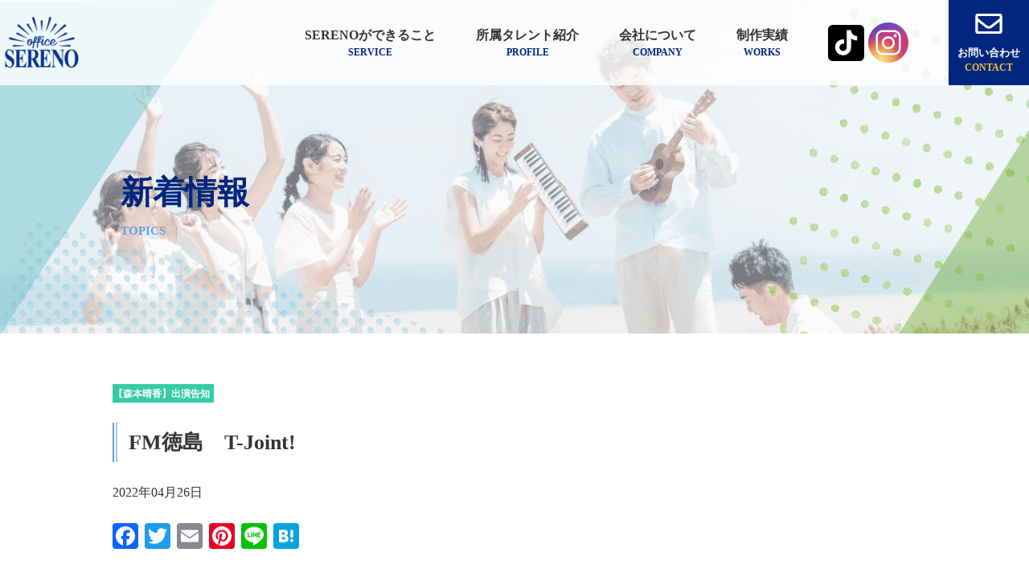

--- FILE ---
content_type: text/html; charset=UTF-8
request_url: https://office-sereno.com/news/3629/
body_size: 51740
content:
<!DOCTYPE html>
<html lang="ja">
<head prefix="og: http://ogp.me/ns# fb: http://ogp.me/ns/ fb# website: http://ogp.me/ns/website#">
<meta name="google-site-verification" content="IyXqpS7Act12mEAP6UBfxRNQfWMp4FnS3t9ljdd6Ktc" />
	<meta charset="utf-8">
	<meta http-equiv="X-UA-Compatible" content="IE=Edge">
	<meta name="viewport" content="width=device-width">
	<meta name="keywords" content="タレント,司会,映像制作,徳島県,四国,愛媛県">
	<meta name="description" content="四国・徳島・愛媛のタレント・司会・映像制作ならoffice SERENO（セレーノ）へのウェブサイト「FM徳島　T-Joint!」のページです。">
<title>FM徳島　T-Joint!｜四国・徳島・愛媛のタレント・司会・映像制作ならoffice SERENO（セレーノ）へ</title>

	<!-- ※基本共通設定 -->
<meta property="og:title" content="FM徳島　T-Joint!｜四国・徳島・愛媛のタレント・司会・映像制作ならoffice SERENO（セレーノ）へ" />
<meta property="og:type" content="article" />
<meta property="og:url" content="https://office-sereno.com/news/3629/" />

<meta property="og:image" content="https://office-sereno.com/ogimg.png" /><meta name="thumbnail" content="https://office-sereno.com/meta-thumb.png" />
<meta property="og:site_name" content="四国・徳島・愛媛のタレント・司会・映像制作ならoffice SERENO（セレーノ）へ" />

<meta property="og:description" content="四国・徳島・愛媛のタレント・司会・映像制作ならoffice SERENO（セレーノ）へのウェブサイト｜「FM徳島　T-Joint!」４月２６日（火）FM徳島　T-Joint!（16：00～18：55　８ ..." />
<!--  Facebook用設定 -->
<!-- 20230506 FBシェアデバッガーにて〝指定された「fb:app:id」プロパティは無効なアプリIDです〟というエラーが出て、OGPが更新されないため変更 -->
<!-- 最初のコード　<meta property="fb:app_id" content="" /> -->
<!-- 次に試したコード　<meta property="fb:app_id" content="app_id" /> -->
<!-- その次に試したコードは〝次のプロパティは必須です: fb:app_id〟というエラーが出た　<meta property="og:url" content="https://office-sereno.com/news/3629/"> -->
<!-- 20230506 結局最初のコードに戻している -->
<meta property="fb:app_id" content="" />

<!-- ※ Twitter共通設定 -->
<meta name="twitter:card" content="summary" />
	<meta name="format-detection" content="telephone=no">
	<link href="https://fonts.googleapis.com/css2?family=Noto+Sans+JP:wght@400;500&family=Oswald&Noto+Serif+JP:wght@400;500;600;700&family=Noto+Serif+JP:wght@400;500;600;700&display=swap" rel="stylesheet">
	<link rel="preconnect" href="https://fonts.gstatic.com">

		<!-- All in One SEO 4.9.3 - aioseo.com -->
	<meta name="description" content="４月２６日（火）FM徳島 T-Joint!（16：00～18：55 ８０．７MHz）徳島駅クレメントビルの見え" />
	<meta name="robots" content="max-image-preview:large" />
	<meta name="author" content="sereno"/>
	<link rel="canonical" href="https://office-sereno.com/news/3629/" />
	<meta name="generator" content="All in One SEO (AIOSEO) 4.9.3" />
		<meta property="og:locale" content="ja_JP" />
		<meta property="og:site_name" content="四国・徳島・愛媛のタレント・司会・映像制作ならoffice SERENO（セレーノ）へ | 四国・徳島県・愛媛県を拠点にタレント業・司会業・動画制作などを手がけるマネジメント事務所です。活動エリアは中四国・淡路島・関西方面です。徳島のロケ撮影やイベント司会はお任せください。映像制作も企画・撮影・編集までワンストップで承っています。" />
		<meta property="og:type" content="article" />
		<meta property="og:title" content="FM徳島 T-Joint! | 四国・徳島・愛媛のタレント・司会・映像制作ならoffice SERENO（セレーノ）へ" />
		<meta property="og:description" content="４月２６日（火）FM徳島 T-Joint!（16：00～18：55 ８０．７MHz）徳島駅クレメントビルの見え" />
		<meta property="og:url" content="https://office-sereno.com/news/3629/" />
		<meta property="article:published_time" content="2022-04-25T21:09:00+00:00" />
		<meta property="article:modified_time" content="2022-04-19T09:11:09+00:00" />
		<meta name="twitter:card" content="summary" />
		<meta name="twitter:title" content="FM徳島 T-Joint! | 四国・徳島・愛媛のタレント・司会・映像制作ならoffice SERENO（セレーノ）へ" />
		<meta name="twitter:description" content="４月２６日（火）FM徳島 T-Joint!（16：00～18：55 ８０．７MHz）徳島駅クレメントビルの見え" />
		<script type="application/ld+json" class="aioseo-schema">
			{"@context":"https:\/\/schema.org","@graph":[{"@type":"BreadcrumbList","@id":"https:\/\/office-sereno.com\/news\/3629\/#breadcrumblist","itemListElement":[{"@type":"ListItem","@id":"https:\/\/office-sereno.com#listItem","position":1,"name":"\u30db\u30fc\u30e0","item":"https:\/\/office-sereno.com","nextItem":{"@type":"ListItem","@id":"https:\/\/office-sereno.com\/news\/#listItem","name":"\u65b0\u7740\u60c5\u5831"}},{"@type":"ListItem","@id":"https:\/\/office-sereno.com\/news\/#listItem","position":2,"name":"\u65b0\u7740\u60c5\u5831","item":"https:\/\/office-sereno.com\/news\/","nextItem":{"@type":"ListItem","@id":"https:\/\/office-sereno.com\/news_cat\/morimoto_show\/#listItem","name":"\u3010\u68ee\u672c\u6674\u9999\u3011\u51fa\u6f14\u544a\u77e5"},"previousItem":{"@type":"ListItem","@id":"https:\/\/office-sereno.com#listItem","name":"\u30db\u30fc\u30e0"}},{"@type":"ListItem","@id":"https:\/\/office-sereno.com\/news_cat\/morimoto_show\/#listItem","position":3,"name":"\u3010\u68ee\u672c\u6674\u9999\u3011\u51fa\u6f14\u544a\u77e5","item":"https:\/\/office-sereno.com\/news_cat\/morimoto_show\/","nextItem":{"@type":"ListItem","@id":"https:\/\/office-sereno.com\/news\/3629\/#listItem","name":"FM\u5fb3\u5cf6\u3000T-Joint!"},"previousItem":{"@type":"ListItem","@id":"https:\/\/office-sereno.com\/news\/#listItem","name":"\u65b0\u7740\u60c5\u5831"}},{"@type":"ListItem","@id":"https:\/\/office-sereno.com\/news\/3629\/#listItem","position":4,"name":"FM\u5fb3\u5cf6\u3000T-Joint!","previousItem":{"@type":"ListItem","@id":"https:\/\/office-sereno.com\/news_cat\/morimoto_show\/#listItem","name":"\u3010\u68ee\u672c\u6674\u9999\u3011\u51fa\u6f14\u544a\u77e5"}}]},{"@type":"Organization","@id":"https:\/\/office-sereno.com\/#organization","name":"\u756a\u7d44\u51fa\u6f14\u30fb\u53f8\u4f1a\u30fb\u30ca\u30ec\u30fc\u30b7\u30e7\u30f3\u306a\u3089Announce Office SERENO\uff08\u30bb\u30ec\u30fc\u30ce\uff09","description":"\u56db\u56fd\u30fb\u5fb3\u5cf6\u770c\u30fb\u611b\u5a9b\u770c\u3092\u62e0\u70b9\u306b\u30bf\u30ec\u30f3\u30c8\u696d\u30fb\u53f8\u4f1a\u696d\u30fb\u52d5\u753b\u5236\u4f5c\u306a\u3069\u3092\u624b\u304c\u3051\u308b\u30de\u30cd\u30b8\u30e1\u30f3\u30c8\u4e8b\u52d9\u6240\u3067\u3059\u3002\u6d3b\u52d5\u30a8\u30ea\u30a2\u306f\u4e2d\u56db\u56fd\u30fb\u6de1\u8def\u5cf6\u30fb\u95a2\u897f\u65b9\u9762\u3067\u3059\u3002\u5fb3\u5cf6\u306e\u30ed\u30b1\u64ae\u5f71\u3084\u30a4\u30d9\u30f3\u30c8\u53f8\u4f1a\u306f\u304a\u4efb\u305b\u304f\u3060\u3055\u3044\u3002\u6620\u50cf\u5236\u4f5c\u3082\u4f01\u753b\u30fb\u64ae\u5f71\u30fb\u7de8\u96c6\u307e\u3067\u30ef\u30f3\u30b9\u30c8\u30c3\u30d7\u3067\u627f\u3063\u3066\u3044\u307e\u3059\u3002","url":"https:\/\/office-sereno.com\/"},{"@type":"Person","@id":"https:\/\/office-sereno.com\/author\/sereno\/#author","url":"https:\/\/office-sereno.com\/author\/sereno\/","name":"sereno","image":{"@type":"ImageObject","@id":"https:\/\/office-sereno.com\/news\/3629\/#authorImage","url":"https:\/\/secure.gravatar.com\/avatar\/60757da67cf932ec08d89f90fa772d86732de62a814cc36346bda29b68a20bfe?s=96&d=mm&r=g","width":96,"height":96,"caption":"sereno"}},{"@type":"WebPage","@id":"https:\/\/office-sereno.com\/news\/3629\/#webpage","url":"https:\/\/office-sereno.com\/news\/3629\/","name":"FM\u5fb3\u5cf6 T-Joint! | \u56db\u56fd\u30fb\u5fb3\u5cf6\u30fb\u611b\u5a9b\u306e\u30bf\u30ec\u30f3\u30c8\u30fb\u53f8\u4f1a\u30fb\u6620\u50cf\u5236\u4f5c\u306a\u3089office SERENO\uff08\u30bb\u30ec\u30fc\u30ce\uff09\u3078","description":"\uff14\u6708\uff12\uff16\u65e5\uff08\u706b\uff09FM\u5fb3\u5cf6 T-Joint!\uff0816\uff1a00\uff5e18\uff1a55 \uff18\uff10\uff0e\uff17MHz\uff09\u5fb3\u5cf6\u99c5\u30af\u30ec\u30e1\u30f3\u30c8\u30d3\u30eb\u306e\u898b\u3048","inLanguage":"ja","isPartOf":{"@id":"https:\/\/office-sereno.com\/#website"},"breadcrumb":{"@id":"https:\/\/office-sereno.com\/news\/3629\/#breadcrumblist"},"author":{"@id":"https:\/\/office-sereno.com\/author\/sereno\/#author"},"creator":{"@id":"https:\/\/office-sereno.com\/author\/sereno\/#author"},"datePublished":"2022-04-26T06:09:00+09:00","dateModified":"2022-04-19T18:11:09+09:00"},{"@type":"WebSite","@id":"https:\/\/office-sereno.com\/#website","url":"https:\/\/office-sereno.com\/","name":"\u56db\u56fd\u30fb\u5fb3\u5cf6\u30fb\u611b\u5a9b\u306e\u30bf\u30ec\u30f3\u30c8\u30fb\u53f8\u4f1a\u30fb\u6620\u50cf\u5236\u4f5c\u306a\u3089office SERENO\uff08\u30bb\u30ec\u30fc\u30ce\uff09\u3078","description":"\u56db\u56fd\u30fb\u5fb3\u5cf6\u770c\u30fb\u611b\u5a9b\u770c\u3092\u62e0\u70b9\u306b\u30bf\u30ec\u30f3\u30c8\u696d\u30fb\u53f8\u4f1a\u696d\u30fb\u52d5\u753b\u5236\u4f5c\u306a\u3069\u3092\u624b\u304c\u3051\u308b\u30de\u30cd\u30b8\u30e1\u30f3\u30c8\u4e8b\u52d9\u6240\u3067\u3059\u3002\u6d3b\u52d5\u30a8\u30ea\u30a2\u306f\u4e2d\u56db\u56fd\u30fb\u6de1\u8def\u5cf6\u30fb\u95a2\u897f\u65b9\u9762\u3067\u3059\u3002\u5fb3\u5cf6\u306e\u30ed\u30b1\u64ae\u5f71\u3084\u30a4\u30d9\u30f3\u30c8\u53f8\u4f1a\u306f\u304a\u4efb\u305b\u304f\u3060\u3055\u3044\u3002\u6620\u50cf\u5236\u4f5c\u3082\u4f01\u753b\u30fb\u64ae\u5f71\u30fb\u7de8\u96c6\u307e\u3067\u30ef\u30f3\u30b9\u30c8\u30c3\u30d7\u3067\u627f\u3063\u3066\u3044\u307e\u3059\u3002","inLanguage":"ja","publisher":{"@id":"https:\/\/office-sereno.com\/#organization"}}]}
		</script>
		<!-- All in One SEO -->


<!-- Google Tag Manager for WordPress by gtm4wp.com -->
<script data-cfasync="false" data-pagespeed-no-defer>
	var gtm4wp_datalayer_name = "dataLayer";
	var dataLayer = dataLayer || [];
</script>
<!-- End Google Tag Manager for WordPress by gtm4wp.com --><link rel='dns-prefetch' href='//static.addtoany.com' />
<link rel="alternate" title="oEmbed (JSON)" type="application/json+oembed" href="https://office-sereno.com/wp-json/oembed/1.0/embed?url=https%3A%2F%2Foffice-sereno.com%2Fnews%2F3629%2F" />
<link rel="alternate" title="oEmbed (XML)" type="text/xml+oembed" href="https://office-sereno.com/wp-json/oembed/1.0/embed?url=https%3A%2F%2Foffice-sereno.com%2Fnews%2F3629%2F&#038;format=xml" />
<style id='wp-img-auto-sizes-contain-inline-css' type='text/css'>
img:is([sizes=auto i],[sizes^="auto," i]){contain-intrinsic-size:3000px 1500px}
/*# sourceURL=wp-img-auto-sizes-contain-inline-css */
</style>
<style id='wp-block-paragraph-inline-css' type='text/css'>
.is-small-text{font-size:.875em}.is-regular-text{font-size:1em}.is-large-text{font-size:2.25em}.is-larger-text{font-size:3em}.has-drop-cap:not(:focus):first-letter{float:left;font-size:8.4em;font-style:normal;font-weight:100;line-height:.68;margin:.05em .1em 0 0;text-transform:uppercase}body.rtl .has-drop-cap:not(:focus):first-letter{float:none;margin-left:.1em}p.has-drop-cap.has-background{overflow:hidden}:root :where(p.has-background){padding:1.25em 2.375em}:where(p.has-text-color:not(.has-link-color)) a{color:inherit}p.has-text-align-left[style*="writing-mode:vertical-lr"],p.has-text-align-right[style*="writing-mode:vertical-rl"]{rotate:180deg}
/*# sourceURL=https://office-sereno.com/wp/wp-includes/blocks/paragraph/style.min.css */
</style>
<style id='wp-emoji-styles-inline-css' type='text/css'>

	img.wp-smiley, img.emoji {
		display: inline !important;
		border: none !important;
		box-shadow: none !important;
		height: 1em !important;
		width: 1em !important;
		margin: 0 0.07em !important;
		vertical-align: -0.1em !important;
		background: none !important;
		padding: 0 !important;
	}
/*# sourceURL=wp-emoji-styles-inline-css */
</style>
<style id='wp-block-library-inline-css' type='text/css'>
:root{--wp-block-synced-color:#7a00df;--wp-block-synced-color--rgb:122,0,223;--wp-bound-block-color:var(--wp-block-synced-color);--wp-editor-canvas-background:#ddd;--wp-admin-theme-color:#007cba;--wp-admin-theme-color--rgb:0,124,186;--wp-admin-theme-color-darker-10:#006ba1;--wp-admin-theme-color-darker-10--rgb:0,107,160.5;--wp-admin-theme-color-darker-20:#005a87;--wp-admin-theme-color-darker-20--rgb:0,90,135;--wp-admin-border-width-focus:2px}@media (min-resolution:192dpi){:root{--wp-admin-border-width-focus:1.5px}}.wp-element-button{cursor:pointer}:root .has-very-light-gray-background-color{background-color:#eee}:root .has-very-dark-gray-background-color{background-color:#313131}:root .has-very-light-gray-color{color:#eee}:root .has-very-dark-gray-color{color:#313131}:root .has-vivid-green-cyan-to-vivid-cyan-blue-gradient-background{background:linear-gradient(135deg,#00d084,#0693e3)}:root .has-purple-crush-gradient-background{background:linear-gradient(135deg,#34e2e4,#4721fb 50%,#ab1dfe)}:root .has-hazy-dawn-gradient-background{background:linear-gradient(135deg,#faaca8,#dad0ec)}:root .has-subdued-olive-gradient-background{background:linear-gradient(135deg,#fafae1,#67a671)}:root .has-atomic-cream-gradient-background{background:linear-gradient(135deg,#fdd79a,#004a59)}:root .has-nightshade-gradient-background{background:linear-gradient(135deg,#330968,#31cdcf)}:root .has-midnight-gradient-background{background:linear-gradient(135deg,#020381,#2874fc)}:root{--wp--preset--font-size--normal:16px;--wp--preset--font-size--huge:42px}.has-regular-font-size{font-size:1em}.has-larger-font-size{font-size:2.625em}.has-normal-font-size{font-size:var(--wp--preset--font-size--normal)}.has-huge-font-size{font-size:var(--wp--preset--font-size--huge)}.has-text-align-center{text-align:center}.has-text-align-left{text-align:left}.has-text-align-right{text-align:right}.has-fit-text{white-space:nowrap!important}#end-resizable-editor-section{display:none}.aligncenter{clear:both}.items-justified-left{justify-content:flex-start}.items-justified-center{justify-content:center}.items-justified-right{justify-content:flex-end}.items-justified-space-between{justify-content:space-between}.screen-reader-text{border:0;clip-path:inset(50%);height:1px;margin:-1px;overflow:hidden;padding:0;position:absolute;width:1px;word-wrap:normal!important}.screen-reader-text:focus{background-color:#ddd;clip-path:none;color:#444;display:block;font-size:1em;height:auto;left:5px;line-height:normal;padding:15px 23px 14px;text-decoration:none;top:5px;width:auto;z-index:100000}html :where(.has-border-color){border-style:solid}html :where([style*=border-top-color]){border-top-style:solid}html :where([style*=border-right-color]){border-right-style:solid}html :where([style*=border-bottom-color]){border-bottom-style:solid}html :where([style*=border-left-color]){border-left-style:solid}html :where([style*=border-width]){border-style:solid}html :where([style*=border-top-width]){border-top-style:solid}html :where([style*=border-right-width]){border-right-style:solid}html :where([style*=border-bottom-width]){border-bottom-style:solid}html :where([style*=border-left-width]){border-left-style:solid}html :where(img[class*=wp-image-]){height:auto;max-width:100%}:where(figure){margin:0 0 1em}html :where(.is-position-sticky){--wp-admin--admin-bar--position-offset:var(--wp-admin--admin-bar--height,0px)}@media screen and (max-width:600px){html :where(.is-position-sticky){--wp-admin--admin-bar--position-offset:0px}}

/*# sourceURL=wp-block-library-inline-css */
</style><style id='global-styles-inline-css' type='text/css'>
:root{--wp--preset--aspect-ratio--square: 1;--wp--preset--aspect-ratio--4-3: 4/3;--wp--preset--aspect-ratio--3-4: 3/4;--wp--preset--aspect-ratio--3-2: 3/2;--wp--preset--aspect-ratio--2-3: 2/3;--wp--preset--aspect-ratio--16-9: 16/9;--wp--preset--aspect-ratio--9-16: 9/16;--wp--preset--color--black: #000000;--wp--preset--color--cyan-bluish-gray: #abb8c3;--wp--preset--color--white: #ffffff;--wp--preset--color--pale-pink: #f78da7;--wp--preset--color--vivid-red: #cf2e2e;--wp--preset--color--luminous-vivid-orange: #ff6900;--wp--preset--color--luminous-vivid-amber: #fcb900;--wp--preset--color--light-green-cyan: #7bdcb5;--wp--preset--color--vivid-green-cyan: #00d084;--wp--preset--color--pale-cyan-blue: #8ed1fc;--wp--preset--color--vivid-cyan-blue: #0693e3;--wp--preset--color--vivid-purple: #9b51e0;--wp--preset--gradient--vivid-cyan-blue-to-vivid-purple: linear-gradient(135deg,rgb(6,147,227) 0%,rgb(155,81,224) 100%);--wp--preset--gradient--light-green-cyan-to-vivid-green-cyan: linear-gradient(135deg,rgb(122,220,180) 0%,rgb(0,208,130) 100%);--wp--preset--gradient--luminous-vivid-amber-to-luminous-vivid-orange: linear-gradient(135deg,rgb(252,185,0) 0%,rgb(255,105,0) 100%);--wp--preset--gradient--luminous-vivid-orange-to-vivid-red: linear-gradient(135deg,rgb(255,105,0) 0%,rgb(207,46,46) 100%);--wp--preset--gradient--very-light-gray-to-cyan-bluish-gray: linear-gradient(135deg,rgb(238,238,238) 0%,rgb(169,184,195) 100%);--wp--preset--gradient--cool-to-warm-spectrum: linear-gradient(135deg,rgb(74,234,220) 0%,rgb(151,120,209) 20%,rgb(207,42,186) 40%,rgb(238,44,130) 60%,rgb(251,105,98) 80%,rgb(254,248,76) 100%);--wp--preset--gradient--blush-light-purple: linear-gradient(135deg,rgb(255,206,236) 0%,rgb(152,150,240) 100%);--wp--preset--gradient--blush-bordeaux: linear-gradient(135deg,rgb(254,205,165) 0%,rgb(254,45,45) 50%,rgb(107,0,62) 100%);--wp--preset--gradient--luminous-dusk: linear-gradient(135deg,rgb(255,203,112) 0%,rgb(199,81,192) 50%,rgb(65,88,208) 100%);--wp--preset--gradient--pale-ocean: linear-gradient(135deg,rgb(255,245,203) 0%,rgb(182,227,212) 50%,rgb(51,167,181) 100%);--wp--preset--gradient--electric-grass: linear-gradient(135deg,rgb(202,248,128) 0%,rgb(113,206,126) 100%);--wp--preset--gradient--midnight: linear-gradient(135deg,rgb(2,3,129) 0%,rgb(40,116,252) 100%);--wp--preset--font-size--small: 13px;--wp--preset--font-size--medium: 20px;--wp--preset--font-size--large: 36px;--wp--preset--font-size--x-large: 42px;--wp--preset--spacing--20: 0.44rem;--wp--preset--spacing--30: 0.67rem;--wp--preset--spacing--40: 1rem;--wp--preset--spacing--50: 1.5rem;--wp--preset--spacing--60: 2.25rem;--wp--preset--spacing--70: 3.38rem;--wp--preset--spacing--80: 5.06rem;--wp--preset--shadow--natural: 6px 6px 9px rgba(0, 0, 0, 0.2);--wp--preset--shadow--deep: 12px 12px 50px rgba(0, 0, 0, 0.4);--wp--preset--shadow--sharp: 6px 6px 0px rgba(0, 0, 0, 0.2);--wp--preset--shadow--outlined: 6px 6px 0px -3px rgb(255, 255, 255), 6px 6px rgb(0, 0, 0);--wp--preset--shadow--crisp: 6px 6px 0px rgb(0, 0, 0);}:where(.is-layout-flex){gap: 0.5em;}:where(.is-layout-grid){gap: 0.5em;}body .is-layout-flex{display: flex;}.is-layout-flex{flex-wrap: wrap;align-items: center;}.is-layout-flex > :is(*, div){margin: 0;}body .is-layout-grid{display: grid;}.is-layout-grid > :is(*, div){margin: 0;}:where(.wp-block-columns.is-layout-flex){gap: 2em;}:where(.wp-block-columns.is-layout-grid){gap: 2em;}:where(.wp-block-post-template.is-layout-flex){gap: 1.25em;}:where(.wp-block-post-template.is-layout-grid){gap: 1.25em;}.has-black-color{color: var(--wp--preset--color--black) !important;}.has-cyan-bluish-gray-color{color: var(--wp--preset--color--cyan-bluish-gray) !important;}.has-white-color{color: var(--wp--preset--color--white) !important;}.has-pale-pink-color{color: var(--wp--preset--color--pale-pink) !important;}.has-vivid-red-color{color: var(--wp--preset--color--vivid-red) !important;}.has-luminous-vivid-orange-color{color: var(--wp--preset--color--luminous-vivid-orange) !important;}.has-luminous-vivid-amber-color{color: var(--wp--preset--color--luminous-vivid-amber) !important;}.has-light-green-cyan-color{color: var(--wp--preset--color--light-green-cyan) !important;}.has-vivid-green-cyan-color{color: var(--wp--preset--color--vivid-green-cyan) !important;}.has-pale-cyan-blue-color{color: var(--wp--preset--color--pale-cyan-blue) !important;}.has-vivid-cyan-blue-color{color: var(--wp--preset--color--vivid-cyan-blue) !important;}.has-vivid-purple-color{color: var(--wp--preset--color--vivid-purple) !important;}.has-black-background-color{background-color: var(--wp--preset--color--black) !important;}.has-cyan-bluish-gray-background-color{background-color: var(--wp--preset--color--cyan-bluish-gray) !important;}.has-white-background-color{background-color: var(--wp--preset--color--white) !important;}.has-pale-pink-background-color{background-color: var(--wp--preset--color--pale-pink) !important;}.has-vivid-red-background-color{background-color: var(--wp--preset--color--vivid-red) !important;}.has-luminous-vivid-orange-background-color{background-color: var(--wp--preset--color--luminous-vivid-orange) !important;}.has-luminous-vivid-amber-background-color{background-color: var(--wp--preset--color--luminous-vivid-amber) !important;}.has-light-green-cyan-background-color{background-color: var(--wp--preset--color--light-green-cyan) !important;}.has-vivid-green-cyan-background-color{background-color: var(--wp--preset--color--vivid-green-cyan) !important;}.has-pale-cyan-blue-background-color{background-color: var(--wp--preset--color--pale-cyan-blue) !important;}.has-vivid-cyan-blue-background-color{background-color: var(--wp--preset--color--vivid-cyan-blue) !important;}.has-vivid-purple-background-color{background-color: var(--wp--preset--color--vivid-purple) !important;}.has-black-border-color{border-color: var(--wp--preset--color--black) !important;}.has-cyan-bluish-gray-border-color{border-color: var(--wp--preset--color--cyan-bluish-gray) !important;}.has-white-border-color{border-color: var(--wp--preset--color--white) !important;}.has-pale-pink-border-color{border-color: var(--wp--preset--color--pale-pink) !important;}.has-vivid-red-border-color{border-color: var(--wp--preset--color--vivid-red) !important;}.has-luminous-vivid-orange-border-color{border-color: var(--wp--preset--color--luminous-vivid-orange) !important;}.has-luminous-vivid-amber-border-color{border-color: var(--wp--preset--color--luminous-vivid-amber) !important;}.has-light-green-cyan-border-color{border-color: var(--wp--preset--color--light-green-cyan) !important;}.has-vivid-green-cyan-border-color{border-color: var(--wp--preset--color--vivid-green-cyan) !important;}.has-pale-cyan-blue-border-color{border-color: var(--wp--preset--color--pale-cyan-blue) !important;}.has-vivid-cyan-blue-border-color{border-color: var(--wp--preset--color--vivid-cyan-blue) !important;}.has-vivid-purple-border-color{border-color: var(--wp--preset--color--vivid-purple) !important;}.has-vivid-cyan-blue-to-vivid-purple-gradient-background{background: var(--wp--preset--gradient--vivid-cyan-blue-to-vivid-purple) !important;}.has-light-green-cyan-to-vivid-green-cyan-gradient-background{background: var(--wp--preset--gradient--light-green-cyan-to-vivid-green-cyan) !important;}.has-luminous-vivid-amber-to-luminous-vivid-orange-gradient-background{background: var(--wp--preset--gradient--luminous-vivid-amber-to-luminous-vivid-orange) !important;}.has-luminous-vivid-orange-to-vivid-red-gradient-background{background: var(--wp--preset--gradient--luminous-vivid-orange-to-vivid-red) !important;}.has-very-light-gray-to-cyan-bluish-gray-gradient-background{background: var(--wp--preset--gradient--very-light-gray-to-cyan-bluish-gray) !important;}.has-cool-to-warm-spectrum-gradient-background{background: var(--wp--preset--gradient--cool-to-warm-spectrum) !important;}.has-blush-light-purple-gradient-background{background: var(--wp--preset--gradient--blush-light-purple) !important;}.has-blush-bordeaux-gradient-background{background: var(--wp--preset--gradient--blush-bordeaux) !important;}.has-luminous-dusk-gradient-background{background: var(--wp--preset--gradient--luminous-dusk) !important;}.has-pale-ocean-gradient-background{background: var(--wp--preset--gradient--pale-ocean) !important;}.has-electric-grass-gradient-background{background: var(--wp--preset--gradient--electric-grass) !important;}.has-midnight-gradient-background{background: var(--wp--preset--gradient--midnight) !important;}.has-small-font-size{font-size: var(--wp--preset--font-size--small) !important;}.has-medium-font-size{font-size: var(--wp--preset--font-size--medium) !important;}.has-large-font-size{font-size: var(--wp--preset--font-size--large) !important;}.has-x-large-font-size{font-size: var(--wp--preset--font-size--x-large) !important;}
/*# sourceURL=global-styles-inline-css */
</style>

<style id='classic-theme-styles-inline-css' type='text/css'>
/*! This file is auto-generated */
.wp-block-button__link{color:#fff;background-color:#32373c;border-radius:9999px;box-shadow:none;text-decoration:none;padding:calc(.667em + 2px) calc(1.333em + 2px);font-size:1.125em}.wp-block-file__button{background:#32373c;color:#fff;text-decoration:none}
/*# sourceURL=/wp-includes/css/classic-themes.min.css */
</style>
<link rel='stylesheet' id='style-css' href='https://office-sereno.com/wp/wp-content/themes/sereno/css/style.css?ver=6.9' type='text/css' media='all' />
<link rel='stylesheet' id='and_add-css' href='https://office-sereno.com/wp/wp-content/themes/sereno/css/and_add.css?ver=20250708' type='text/css' media='all' />
<link rel='stylesheet' id='addtoany-css' href='https://office-sereno.com/wp/wp-content/plugins/add-to-any/addtoany.min.css?ver=1.16' type='text/css' media='all' />
<link rel='stylesheet' id='wp-block-image-css' href='https://office-sereno.com/wp/wp-includes/blocks/image/style.min.css?ver=6.9' type='text/css' media='all' />
<script type="text/javascript" id="addtoany-core-js-before">
/* <![CDATA[ */
window.a2a_config=window.a2a_config||{};a2a_config.callbacks=[];a2a_config.overlays=[];a2a_config.templates={};a2a_localize = {
	Share: "共有",
	Save: "ブックマーク",
	Subscribe: "購読",
	Email: "メール",
	Bookmark: "ブックマーク",
	ShowAll: "すべて表示する",
	ShowLess: "小さく表示する",
	FindServices: "サービスを探す",
	FindAnyServiceToAddTo: "追加するサービスを今すぐ探す",
	PoweredBy: "Powered by",
	ShareViaEmail: "メールでシェアする",
	SubscribeViaEmail: "メールで購読する",
	BookmarkInYourBrowser: "ブラウザにブックマーク",
	BookmarkInstructions: "このページをブックマークするには、 Ctrl+D または \u2318+D を押下。",
	AddToYourFavorites: "お気に入りに追加",
	SendFromWebOrProgram: "任意のメールアドレスまたはメールプログラムから送信",
	EmailProgram: "メールプログラム",
	More: "詳細&#8230;",
	ThanksForSharing: "共有ありがとうございます !",
	ThanksForFollowing: "フォローありがとうございます !"
};


//# sourceURL=addtoany-core-js-before
/* ]]> */
</script>
<script type="text/javascript" defer src="https://static.addtoany.com/menu/page.js" id="addtoany-core-js"></script>
<script type="text/javascript" src="https://office-sereno.com/wp/wp-includes/js/jquery/jquery.min.js?ver=3.7.1" id="jquery-core-js"></script>
<script type="text/javascript" src="https://office-sereno.com/wp/wp-includes/js/jquery/jquery-migrate.min.js?ver=3.4.1" id="jquery-migrate-js"></script>
<script type="text/javascript" defer src="https://office-sereno.com/wp/wp-content/plugins/add-to-any/addtoany.min.js?ver=1.1" id="addtoany-jquery-js"></script>
<link rel="https://api.w.org/" href="https://office-sereno.com/wp-json/" /><link rel="alternate" title="JSON" type="application/json" href="https://office-sereno.com/wp-json/wp/v2/news_post/3629" /><link rel="EditURI" type="application/rsd+xml" title="RSD" href="https://office-sereno.com/wp/xmlrpc.php?rsd" />
<meta name="generator" content="WordPress 6.9" />
<link rel='shortlink' href='https://office-sereno.com/?p=3629' />

<!-- Google Tag Manager for WordPress by gtm4wp.com -->
<!-- GTM Container placement set to footer -->
<script data-cfasync="false" data-pagespeed-no-defer type="text/javascript">
	var dataLayer_content = {"pagePostType":"news_post","pagePostType2":"single-news_post","pagePostAuthor":"sereno"};
	dataLayer.push( dataLayer_content );
</script>
<script data-cfasync="false" data-pagespeed-no-defer type="text/javascript">
(function(w,d,s,l,i){w[l]=w[l]||[];w[l].push({'gtm.start':
new Date().getTime(),event:'gtm.js'});var f=d.getElementsByTagName(s)[0],
j=d.createElement(s),dl=l!='dataLayer'?'&l='+l:'';j.async=true;j.src=
'//www.googletagmanager.com/gtm.js?id='+i+dl;f.parentNode.insertBefore(j,f);
})(window,document,'script','dataLayer','GTM-TC8Q8T5');
</script>
<!-- End Google Tag Manager for WordPress by gtm4wp.com --><link rel="shortcut icon" href=" https://office-sereno.com/wp/wp-content/themes/sereno/favicon.ico" type="image/x-icon" />
<link rel="icon" href="https://office-sereno.com/wp/wp-content/uploads/2021/02/cropped-favicon-32x32.png" sizes="32x32" />
<link rel="icon" href="https://office-sereno.com/wp/wp-content/uploads/2021/02/cropped-favicon-192x192.png" sizes="192x192" />
<link rel="apple-touch-icon" href="https://office-sereno.com/wp/wp-content/uploads/2021/02/cropped-favicon-180x180.png" />
<meta name="msapplication-TileImage" content="https://office-sereno.com/wp/wp-content/uploads/2021/02/cropped-favicon-270x270.png" />
</head>
<body class="wp-singular news_post-template-default single single-news_post postid-3629 wp-theme-sereno l-single l-news_post">

    <header class="l-header">
        <!-- .l-header__inner -->
        <div class="l-header__inner">

            <h1 class="l-header__logo">
                <a href="https://office-sereno.com">
                    <img src="https://office-sereno.com/wp/wp-content/themes/sereno/images/common/logo_blue.svg" alt="SERENO">
                </a>
            </h1>

            <!-- .l-header__gnav -->
            <nav class="l-header__gnav"><ul class="l-header__gnav__list"><li class="l-header__gnav__list__item"><a href="https://office-sereno.com/service/">SERENOができること<span>SERVICE</span></a></li>
<li class="l-header__gnav__list__item"><a href="https://office-sereno.com/profile/">所属タレント紹介<span>PROFILE</span></a></li>
<li class="l-header__gnav__list__item"><a href="https://office-sereno.com/company/">会社について<span>COMPANY</span></a></li>
<li class="l-header__gnav__list__item"><a href="https://office-sereno.com/works/">制作実績<span>WORKS</span></a></li>
<li class="l-header__gnav__list__item"><a href="https://office-sereno.com/news/">新着情報<span>TOPICS</span></a></li>
<li class="l-header__gnav__list__item"><a href="https://office-sereno.com/blog/">ブログ<span>BLOG</span></a></li>
</ul></nav>            <!-- /.l-header__gnav -->

            <p class="l-header__sns">
                <a href="https://www.tiktok.com/@sereno9891?_t=ZS-8uuhMO5k88b&_r=1" target="_blank"><img class="l-header__sns-tiktok" src="https://office-sereno.com/wp/wp-content/themes/sereno/images/common/ico_tiktok.svg" alt="Instagram" width="45" heigh="45"></a>
                <a href="https://instagram.com/office_sereno/" target="_blank"><img src="https://office-sereno.com/wp/wp-content/themes/sereno/images/common/ico_insta.svg" alt="Instagram" width="50" heigh="50"></a>
            </p>
            <!-- /.l-header__sns -->

            <div class="l-header__contact">
                <a href="https://office-sereno.com/serenonishitsumon/">お問い合わせ<span class="l-dt-only">CONTACT</span></a>
            </div>
            <!-- /.l-header__contact -->

            <div class="l-header__btn">
                <a href="#nav" class="l-header__btn__link is-menuBtn">
                    <span></span>
                    <span></span>
                    <span></span>
                </a>
            </div>

        </div>
        <!-- /.l-header__inner -->
	</header>

    
    <div class="l-hdttl"><h2 class="l-hdttl__ttl">新着情報<span>TOPICS</span></h2></div><!-- /.l-hdttl -->

    <!-- .l-cont -->
<div class="l-cont">

    <!-- .l-cont__wrap -->
    <div class="l-cont__wrap">

        <div class="l-single__catarea">

            <ul class="l-single__cat__list"><li class="l-single__cat__list__item morimoto_show"><a href="https://office-sereno.com/news_cat/morimoto_show/">【森本晴香】出演告知</a></li></ul>
        </div>
        <!-- /.l-single__catarea -->

        <h2 class="l-ttl__02__column-single">FM徳島　T-Joint!</h2>

        <!-- 20240304 カスタムフィールドにチェックを入れると日付が非表示になるよう変更 -->
        <p class="l-column-single__date">
            2022年04月26日                    </p>

        <div class="mt3em mb2em"><div class="addtoany_shortcode"><div class="a2a_kit a2a_kit_size_32 addtoany_list" data-a2a-url="https://office-sereno.com/news/3629/" data-a2a-title="FM徳島　T-Joint!"><a class="a2a_button_facebook" href="https://www.addtoany.com/add_to/facebook?linkurl=https%3A%2F%2Foffice-sereno.com%2Fnews%2F3629%2F&amp;linkname=FM%E5%BE%B3%E5%B3%B6%E3%80%80T-Joint%21" title="Facebook" rel="nofollow noopener" target="_blank"></a><a class="a2a_button_twitter" href="https://www.addtoany.com/add_to/twitter?linkurl=https%3A%2F%2Foffice-sereno.com%2Fnews%2F3629%2F&amp;linkname=FM%E5%BE%B3%E5%B3%B6%E3%80%80T-Joint%21" title="Twitter" rel="nofollow noopener" target="_blank"></a><a class="a2a_button_email" href="https://www.addtoany.com/add_to/email?linkurl=https%3A%2F%2Foffice-sereno.com%2Fnews%2F3629%2F&amp;linkname=FM%E5%BE%B3%E5%B3%B6%E3%80%80T-Joint%21" title="Email" rel="nofollow noopener" target="_blank"></a><a class="a2a_button_pinterest" href="https://www.addtoany.com/add_to/pinterest?linkurl=https%3A%2F%2Foffice-sereno.com%2Fnews%2F3629%2F&amp;linkname=FM%E5%BE%B3%E5%B3%B6%E3%80%80T-Joint%21" title="Pinterest" rel="nofollow noopener" target="_blank"></a><a class="a2a_button_line" href="https://www.addtoany.com/add_to/line?linkurl=https%3A%2F%2Foffice-sereno.com%2Fnews%2F3629%2F&amp;linkname=FM%E5%BE%B3%E5%B3%B6%E3%80%80T-Joint%21" title="Line" rel="nofollow noopener" target="_blank"></a><a class="a2a_button_hatena" href="https://www.addtoany.com/add_to/hatena?linkurl=https%3A%2F%2Foffice-sereno.com%2Fnews%2F3629%2F&amp;linkname=FM%E5%BE%B3%E5%B3%B6%E3%80%80T-Joint%21" title="Hatena" rel="nofollow noopener" target="_blank"></a></div></div></div>

        <!-- .l-column-single__wrap -->
        <div class="l-column-single__wrap">

            <div class="l-column-single__cont">

                
<p>４月２６日（火）<br>FM徳島　T-Joint!<br>（16：00～18：55　８０．７MHz）<br>徳島駅クレメントビルの見えるスタジオから3時間の生放送！</p>



<figure class="wp-block-image size-large"><img fetchpriority="high" decoding="async" width="1024" height="1024" src="https://office-sereno.com/wp/wp-content/uploads/2022/04/b615a2fe88511c93d9945616c8590119-1024x1024.png" alt="" class="wp-image-3562" srcset="https://office-sereno.com/wp/wp-content/uploads/2022/04/b615a2fe88511c93d9945616c8590119-1024x1024.png 1024w, https://office-sereno.com/wp/wp-content/uploads/2022/04/b615a2fe88511c93d9945616c8590119-300x300.png 300w, https://office-sereno.com/wp/wp-content/uploads/2022/04/b615a2fe88511c93d9945616c8590119-150x150.png 150w, https://office-sereno.com/wp/wp-content/uploads/2022/04/b615a2fe88511c93d9945616c8590119-768x768.png 768w, https://office-sereno.com/wp/wp-content/uploads/2022/04/b615a2fe88511c93d9945616c8590119.png 1040w" sizes="(max-width: 1024px) 100vw, 1024px" /></figure>



<p>☆Menu☆</p>



<p>あにMelody♬<br>TJ Sports<br>清水美依紗 コメント</p>



<p>メッセージテーマ</p>



<p>「”この新入社員、やるな。”何があった？」</p>



<p>※毎週火曜日はプチ大喜利の日♪<br>今週のお題はただならぬ気配を感じる、新入社員！<br>思わず「やるな」と思ってしまう新入社員は何をした？<br>爆笑回答お待ちしています♪</p>



<p></p>



<p><br>Twitter #tj807<br>またはFM徳島HPのメッセージフォームから！</p>



<p><a href="https://fm807.jp/program/tj/">https://fm807.jp/program/tj/</a></p>

            </div>
            <!-- /.l-column-single__cont -->

            <!-- .l-single__sidebar -->
<div class="l-single__sidebar">

    
    
        <h3 class="l-single__sidebar__ttl">最新の新着情報</h3>

          

        <ul class="l-single__sidebar__list">
                            <li class="l-single__sidebar__list__item"><a href="https://office-sereno.com/news/15249/">テレビトクシマ　ステップ</a></li>
                            <li class="l-single__sidebar__list__item"><a href="https://office-sereno.com/news/14890/">FM徳島　Nani-Show?FRIDAY！</a></li>
                            <li class="l-single__sidebar__list__item"><a href="https://office-sereno.com/news/14888/">四国放送テレビ　ゴジカル!</a></li>
                            <li class="l-single__sidebar__list__item"><a href="https://office-sereno.com/news/14886/">四国放送テレビ ゴジカル！</a></li>
                            <li class="l-single__sidebar__list__item"><a href="https://office-sereno.com/news/14881/">FM徳島　T-Joint!</a></li>
                            <li class="l-single__sidebar__list__item"><a href="https://office-sereno.com/news/14879/">テレビトクシマ　ステップ</a></li>
                            <li class="l-single__sidebar__list__item"><a href="https://office-sereno.com/news/14877/">四国放送テレビ　ゴジカル!</a></li>
                            <li class="l-single__sidebar__list__item"><a href="https://office-sereno.com/news/14875/">四国放送テレビ ゴジカル！</a></li>
                            <li class="l-single__sidebar__list__item"><a href="https://office-sereno.com/news/14873/">FM徳島　T-Joint!</a></li>
                            <li class="l-single__sidebar__list__item"><a href="https://office-sereno.com/news/14871/">FM徳島　Nani-Show?FRIDAY！</a></li>
                    </ul>
        
        <p class="l-single__sidebar__viewall"><a href="https://office-sereno.com/news/">一覧を見る</a></p>

        <h3 class="l-single__sidebar__ttl">カテゴリー別</h3>        

        
            <ul class="l-single__sidebar__list sidebar_theme">
                <li class="l-single__sidebar__list__item sidebar_parent">
                    <a href="https://office-sereno.com/news_cat/inoue_show/">
                        【井ノ上陽水】出演告知（81）
                    </a>
                                                        </li>
            </ul>    
            
            <ul class="l-single__sidebar__list sidebar_theme">
                <li class="l-single__sidebar__list__item sidebar_parent">
                    <a href="https://office-sereno.com/news_cat/morimoto_show/">
                        【森本晴香】出演告知（948）
                    </a>
                                                        </li>
            </ul>    
            
            <ul class="l-single__sidebar__list sidebar_theme">
                <li class="l-single__sidebar__list__item sidebar_parent">
                    <a href="https://office-sereno.com/news_cat/uchida_show/">
                        【内田沙希】出演告知（132）
                    </a>
                                                        </li>
            </ul>    
            
            <ul class="l-single__sidebar__list sidebar_theme">
                <li class="l-single__sidebar__list__item sidebar_parent">
                    <a href="https://office-sereno.com/news_cat/takeuchi_show/">
                        【竹内愛希】出演告知（86）
                    </a>
                                                        </li>
            </ul>    
            
            <ul class="l-single__sidebar__list sidebar_theme">
                <li class="l-single__sidebar__list__item sidebar_parent">
                    <a href="https://office-sereno.com/news_cat/nakahara_show/">
                        【中原綾香】出演告知（40）
                    </a>
                                                        </li>
            </ul>    
            
            <ul class="l-single__sidebar__list sidebar_theme">
                <li class="l-single__sidebar__list__item sidebar_parent">
                    <a href="https://office-sereno.com/news_cat/natsui_show/">
                        【夏井みく】出演告知（15）
                    </a>
                                                        </li>
            </ul>    
            
            <ul class="l-single__sidebar__list sidebar_theme">
                <li class="l-single__sidebar__list__item sidebar_parent">
                    <a href="https://office-sereno.com/news_cat/kondo_show/">
                        【近藤美里】出演告知（90）
                    </a>
                                                        </li>
            </ul>    
            
            <ul class="l-single__sidebar__list sidebar_theme">
                <li class="l-single__sidebar__list__item sidebar_parent">
                    <a href="https://office-sereno.com/news_cat/tsuchihashi_show/">
                        【土橋琢史】出演告知（131）
                    </a>
                                                        </li>
            </ul>    
            
            <ul class="l-single__sidebar__list sidebar_theme">
                <li class="l-single__sidebar__list__item sidebar_parent">
                    <a href="https://office-sereno.com/news_cat/info/">
                        お知らせ（35）
                    </a>
                                                        </li>
            </ul>    
            
            <ul class="l-single__sidebar__list sidebar_theme">
                <li class="l-single__sidebar__list__item sidebar_parent">
                    <a href="https://office-sereno.com/news_cat/seminar/">
                        セミナー（2）
                    </a>
                                                        </li>
            </ul>    
                    

        <p class="l-single__sidebar__viewall"><a href="https://office-sereno.com/news/">一覧を見る</a></p>        

        
</div>
<!-- /.l-single__sidebar -->
        </div>
        <!-- /.l-column-single__wrap -->

    </div>
    <!-- /.l-cont__wrap -->

    <!-- .l-cont__wrap -->
<div class="l-cont__wrap">   
        <!-- .l-single__pager -->
    <ul class="l-single__pager">
        <li class="l-single__pager__item l-single__pager__item__link l__next">
            <a href="https://office-sereno.com/news/3655/" rel="next"><span>新しい記事</span>四国放送　となりのラジオ「For Youコーナー」</a>        </li>
        <li class="l-single__pager__item l-single__pager__item__link l__prev">
            <a href="https://office-sereno.com/news/3627/" rel="prev"><span>過去の記事</span>FM徳島　T-Joint!</a>        </li>
    </ul>
    <!-- .l-single__pager -->
</div>
<!-- /.l-cont__wrap -->
</div>
<!-- /.l-cont  -->
    


    <!-- /.l-cont .l-parts__contact -->
<div class="l-cont l-parts__contact">
    <h3 class="l-parts__contact__ttl"><span>お問い合わせ</span></h3>
    <p class="l-parts__contact__read">お見積もり依頼やご相談等お気軽にお問い合わせください！</p>
    <div class="l-parts__contact__col">
        <div class="l-parts__contact__col__item">
            <p class="l-btn l-btn__blue"><a href="https://office-sereno.com/serenonishitsumon/">フォームから</a></p>
            <p class="l-parts__contact__col__read">簡単3分でお問合せ完了</p>
        </div>
        <div class="l-parts__contact__col__item">
            <p class="l-btn l-btn__blue"><a href="tel:070-7492-3373">070-7492-3373</a></p>
            <p class="l-parts__contact__col__read">撮影中など出られない場合は<br>折り返しお電話いたします</p>
        </div>
    </div>
</div>
<!-- /.l-cont .l-parts__contact -->      
    <!-- /.l-cont .l-parts__introduce -->
<div class="l-cont l-parts__introduce">
    <div class="l-parts__introduce__col">
        <div class="l-parts__introduce__col__item">
            <a href="https://office-sereno.com/profile/">
                <h3 class="l-parts__introduce__col__ttl"><span>SERENO</span>所属タレント紹介</h3>
                <img src="https://office-sereno.com/wp/wp-content/themes/sereno/images/common/parts-contact-saki.png" alt="" class="parts-fig">
                
            </a>
        </div>
        <div class="l-parts__introduce__col__item">
            <a href="https://office-sereno.com/company/">
                <h3 class="l-parts__introduce__col__ttl"><span>SERENO</span>会社紹介</h3>
                <img src="https://office-sereno.com/wp/wp-content/themes/sereno/images/common/logo_blue.svg" alt="SERENO　ロゴ" class="parts-logo">
            </a>
        </div>
    </div>
</div>
<!-- /.l-cont .l-parts__introduce -->     

  

<!-- .l-footer -->
<footer class="l-footer">
    <div class="l-footer__lead">オフィス セレーノは、<br class="l-tab-only">中四国を拠点に<br>
    イベントや式典での司会業のほか、<br class="l-tab-only">テレビ・ラジオ・CMでのタレント事業、<br>
    セミナー事業、動画制作事業などを行なっております。
        <p class="l-footer__logo"><a href="https://office-sereno.com"><img src="https://office-sereno.com/wp/wp-content/themes/sereno/images/common/logo_white.svg" alt="SERENO"></a></p>
    </div>
    <small>© 2021  office SERENO All Rights Reserved.</small>
</footer>
<!-- /.l-footer -->

<script>
// CSS Variables Polyfill for IE11
window.MSInputMethodContext && document.documentMode && document.write('<script src="https://cdn.jsdelivr.net/gh/nuxodin/ie11CustomProperties@4.1.0/ie11CustomProperties.min.js"><\/script>');

jQuery(function() {

	// タブレット・スマホのドロップダウンメニュー
	//------------------------------

	var menuBtn = jQuery('.is-menuBtn');
	var dropMenu = jQuery('.l-header__gnav');

	menuBtn.on('click', function() {
		dropMenu.slideToggle();
		jQuery(this).toggleClass('is-close');

	});


	// スムーススクロール
	//------------------------------

	var headerHeight = jQuery('.l-header').outerHeight();
	var urlHash = location.hash;
	if(urlHash) {
		jQuery('body,html').stop().scrollTop(0);
		setTimeout(function(){
			var target = jQuery(urlHash);
			var position = target.offset().top - headerHeight;
			jQuery('body,html').stop().animate({scrollTop:position}, 500);
		}, 100);
	}
	jQuery('a[href^="#"]').click(function() {
		var href= jQuery(this).attr("href");
		var target = jQuery(href);
		var position = target.offset().top - headerHeight;
		jQuery('body,html').stop().animate({scrollTop:position}, 500);
	});

});

</script>




<script type="speculationrules">
{"prefetch":[{"source":"document","where":{"and":[{"href_matches":"/*"},{"not":{"href_matches":["/wp/wp-*.php","/wp/wp-admin/*","/wp/wp-content/uploads/*","/wp/wp-content/*","/wp/wp-content/plugins/*","/wp/wp-content/themes/sereno/*","/*\\?(.+)"]}},{"not":{"selector_matches":"a[rel~=\"nofollow\"]"}},{"not":{"selector_matches":".no-prefetch, .no-prefetch a"}}]},"eagerness":"conservative"}]}
</script>

<!-- GTM Container placement set to footer -->
<!-- Google Tag Manager (noscript) -->
				<noscript><iframe src="https://www.googletagmanager.com/ns.html?id=GTM-TC8Q8T5" height="0" width="0" style="display:none;visibility:hidden" aria-hidden="true"></iframe></noscript>
<!-- End Google Tag Manager (noscript) --><script type="text/javascript" src="https://office-sereno.com/wp/wp-content/plugins/duracelltomi-google-tag-manager/dist/js/gtm4wp-form-move-tracker.js?ver=1.22.3" id="gtm4wp-form-move-tracker-js"></script>
<script type="text/javascript" src="https://office-sereno.com/wp/wp-content/themes/sereno/js/script-cf7.js?ver=1.0.0" id="script-cf7-js"></script>
<script id="wp-emoji-settings" type="application/json">
{"baseUrl":"https://s.w.org/images/core/emoji/17.0.2/72x72/","ext":".png","svgUrl":"https://s.w.org/images/core/emoji/17.0.2/svg/","svgExt":".svg","source":{"concatemoji":"https://office-sereno.com/wp/wp-includes/js/wp-emoji-release.min.js?ver=6.9"}}
</script>
<script type="module">
/* <![CDATA[ */
/*! This file is auto-generated */
const a=JSON.parse(document.getElementById("wp-emoji-settings").textContent),o=(window._wpemojiSettings=a,"wpEmojiSettingsSupports"),s=["flag","emoji"];function i(e){try{var t={supportTests:e,timestamp:(new Date).valueOf()};sessionStorage.setItem(o,JSON.stringify(t))}catch(e){}}function c(e,t,n){e.clearRect(0,0,e.canvas.width,e.canvas.height),e.fillText(t,0,0);t=new Uint32Array(e.getImageData(0,0,e.canvas.width,e.canvas.height).data);e.clearRect(0,0,e.canvas.width,e.canvas.height),e.fillText(n,0,0);const a=new Uint32Array(e.getImageData(0,0,e.canvas.width,e.canvas.height).data);return t.every((e,t)=>e===a[t])}function p(e,t){e.clearRect(0,0,e.canvas.width,e.canvas.height),e.fillText(t,0,0);var n=e.getImageData(16,16,1,1);for(let e=0;e<n.data.length;e++)if(0!==n.data[e])return!1;return!0}function u(e,t,n,a){switch(t){case"flag":return n(e,"\ud83c\udff3\ufe0f\u200d\u26a7\ufe0f","\ud83c\udff3\ufe0f\u200b\u26a7\ufe0f")?!1:!n(e,"\ud83c\udde8\ud83c\uddf6","\ud83c\udde8\u200b\ud83c\uddf6")&&!n(e,"\ud83c\udff4\udb40\udc67\udb40\udc62\udb40\udc65\udb40\udc6e\udb40\udc67\udb40\udc7f","\ud83c\udff4\u200b\udb40\udc67\u200b\udb40\udc62\u200b\udb40\udc65\u200b\udb40\udc6e\u200b\udb40\udc67\u200b\udb40\udc7f");case"emoji":return!a(e,"\ud83e\u1fac8")}return!1}function f(e,t,n,a){let r;const o=(r="undefined"!=typeof WorkerGlobalScope&&self instanceof WorkerGlobalScope?new OffscreenCanvas(300,150):document.createElement("canvas")).getContext("2d",{willReadFrequently:!0}),s=(o.textBaseline="top",o.font="600 32px Arial",{});return e.forEach(e=>{s[e]=t(o,e,n,a)}),s}function r(e){var t=document.createElement("script");t.src=e,t.defer=!0,document.head.appendChild(t)}a.supports={everything:!0,everythingExceptFlag:!0},new Promise(t=>{let n=function(){try{var e=JSON.parse(sessionStorage.getItem(o));if("object"==typeof e&&"number"==typeof e.timestamp&&(new Date).valueOf()<e.timestamp+604800&&"object"==typeof e.supportTests)return e.supportTests}catch(e){}return null}();if(!n){if("undefined"!=typeof Worker&&"undefined"!=typeof OffscreenCanvas&&"undefined"!=typeof URL&&URL.createObjectURL&&"undefined"!=typeof Blob)try{var e="postMessage("+f.toString()+"("+[JSON.stringify(s),u.toString(),c.toString(),p.toString()].join(",")+"));",a=new Blob([e],{type:"text/javascript"});const r=new Worker(URL.createObjectURL(a),{name:"wpTestEmojiSupports"});return void(r.onmessage=e=>{i(n=e.data),r.terminate(),t(n)})}catch(e){}i(n=f(s,u,c,p))}t(n)}).then(e=>{for(const n in e)a.supports[n]=e[n],a.supports.everything=a.supports.everything&&a.supports[n],"flag"!==n&&(a.supports.everythingExceptFlag=a.supports.everythingExceptFlag&&a.supports[n]);var t;a.supports.everythingExceptFlag=a.supports.everythingExceptFlag&&!a.supports.flag,a.supports.everything||((t=a.source||{}).concatemoji?r(t.concatemoji):t.wpemoji&&t.twemoji&&(r(t.twemoji),r(t.wpemoji)))});
//# sourceURL=https://office-sereno.com/wp/wp-includes/js/wp-emoji-loader.min.js
/* ]]> */
</script>
</body>
</html>  


--- FILE ---
content_type: text/css
request_url: https://office-sereno.com/wp/wp-content/themes/sereno/css/style.css?ver=6.9
body_size: 92256
content:
@charset "UTF-8";
/* =Reset
-------------------------------------------------------------- */
html, body, div, span, applet, object, iframe, h1, h2, h3, h4, h5, h6, p, blockquote, pre, a, abbr, acronym, address, big, cite, code, del, dfn, em, img, ins, kbd, q, s, samp, small, strike, strong, sub, sup, tt, var, b, u, i, center, dl, dt, dd, ol, ul, li, fieldset, form, label, legend, table, caption, tbody, tfoot, thead, tr, th, td, article, aside, canvas, details, embed, figure, figcaption, footer, header, hgroup, menu, nav, output, ruby, section, summary, time, mark, audio, video {
  margin: 0;
  padding: 0;
  border: 0;
  font-size: 100%;
  vertical-align: baseline;
  box-sizing: border-box;
}

body {
  line-height: 1;
}

ol,
ul {
  list-style: none;
}

blockquote,
q {
  quotes: none;
}

blockquote:before,
blockquote:after,
q:before,
q:after {
  content: "";
  content: none;
}

table {
  border-collapse: collapse;
  border-spacing: 0;
}

caption,
th,
td {
  text-align: left;
}

h1,
h2,
h3,
h4,
h5,
h6 {
  clear: both;
}

html {
  overflow-y: scroll;
  font-size: 100%;
  -webkit-text-size-adjust: 100%;
  -ms-text-size-adjust: 100%;
}

a:focus {
  outline: none;
}

article,
aside,
details,
figcaption,
figure,
footer,
header,
hgroup,
nav,
section {
  display: block;
}

audio,
canvas,
video {
  display: inline-block;
}

audio:not([controls]) {
  display: none;
}

del {
  color: #333;
}

ins {
  background: #fff9c0;
  text-decoration: none;
}

hr {
  background-color: #ccc;
  border: 0;
  height: 1px;
  margin: 24px;
  margin-bottom: 1.714285714rem;
}

sub,
sup {
  font-size: 75%;
  line-height: 0;
  position: relative;
  vertical-align: baseline;
}

sup {
  top: -0.5em;
}

sub {
  bottom: -0.25em;
}

small {
  font-size: smaller;
}

img {
  border: 0;
  -ms-interpolation-mode: bicubic;
}

button {
  background-color: transparent;
  border: none;
  cursor: pointer;
  outline: none;
  padding: 0;
  appearance: none;
}

input,
button,
select,
textarea {
  -webkit-appearance: none;
  -moz-appearance: none;
  appearance: none;
  background: transparent;
  border: none;
  border-radius: 0;
  font: inherit;
  outline: none;
}

textarea {
  resize: vertical;
}

input[type=checkbox],
input[type=radio] {
  display: none;
}

input[type=submit],
input[type=button],
label,
button,
select {
  cursor: pointer;
}

select::-ms-expand {
  display: none;
}

/* Clearing floats */
.clear:after,
.wrapper:after,
.format-status .entry-header:after {
  clear: both;
}

.clear:before,
.clear:after,
.wrapper:before,
.wrapper:after,
.format-status .entry-header:before,
.format-status .entry-header:after {
  display: table;
  content: "";
}

/* -- clearfix -- */
.cf:before,
.cf:after {
  display: table;
  content: " ";
}

.cf:after {
  clear: both;
}

.cf {
  *zoom: 1;
}

@-webkit-keyframes hdrFix {
  0% {
    transform: translateY(-100%);
  }
  100% {
    transform: translateY(0);
  }
}
@keyframes hdrFix {
  0% {
    transform: translateY(-100%);
  }
  100% {
    transform: translateY(0);
  }
}
html {
  font-size: 62.5%;
}

body {
  margin: 0;
  padding: 0;
  font-size: 1.6rem;
  font-family: YuGothic, "Yu Gothic Medium", "Yu Gothic", "游ゴシック Medium", "游ゴシック体", Verdana, "Segoe UI", "Helvetica Neue", HelveticaNeue, Meiryo, "sans-serif";
  line-height: 1.5;
  color: #333;
  word-break: break-all;
}
@media screen and (max-width: 1024px) {
  body {
    font-size: 1.4rem;
  }
}

a {
  color: inherit;
  text-decoration: none;
}

img {
  vertical-align: bottom;
  max-width: 100%;
  height: auto;
}

/* -----------------------------------------------------
 調整
----------------------------------------------------- */
.l-sp-only {
  display: none;
}
@media screen and (max-width: 767px) {
  .l-sp-only {
    display: block;
  }
}

.l-tab-only {
  display: none;
}
@media screen and (max-width: 1024px) {
  .l-tab-only {
    display: block;
  }
}

.l-dt-only {
  display: block;
}
@media screen and (max-width: 1024px) {
  .l-dt-only {
    display: none;
  }
}

.m_blank {
  position: relative;
  padding-right: 20px;
}
.m_blank:before {
  content: "";
  position: absolute;
  background: url(../images/common/ico_blank.svg) no-repeat center center/contain;
  width: 14px;
  height: 14px;
  top: 1px;
  right: 3px;
}

.mb-10 {
  margin-bottom: 10px;
}

.mt-10 {
  margin-top: 10px;
}

.ml-10 {
  margin-left: 10px;
}

.mr-10 {
  margin-right: 10px;
}

.mb-20 {
  margin-bottom: 20px;
}

.mt-20 {
  margin-top: 20px;
}

.ml-20 {
  margin-left: 20px;
}

.mr-20 {
  margin-right: 20px;
}

.mb-30 {
  margin-bottom: 30px;
}

.mt-30 {
  margin-top: 30px;
}

.ml-30 {
  margin-left: 30px;
}

.mr-30 {
  margin-right: 30px;
}

.mb-40 {
  margin-bottom: 40px;
}

.mt-40 {
  margin-top: 40px;
}

.ml-40 {
  margin-left: 40px;
}

.mr-40 {
  margin-right: 40px;
}

.mb-50 {
  margin-bottom: 50px;
}

.mt-50 {
  margin-top: 50px;
}

.ml-50 {
  margin-left: 50px;
}

.mr-50 {
  margin-right: 50px;
}

.mb-60 {
  margin-bottom: 60px;
}

.mt-60 {
  margin-top: 60px;
}

.ml-60 {
  margin-left: 60px;
}

.mr-60 {
  margin-right: 60px;
}

.mb-70 {
  margin-bottom: 70px;
}

.mt-70 {
  margin-top: 70px;
}

.ml-70 {
  margin-left: 70px;
}

.mr-70 {
  margin-right: 70px;
}

.mb-80 {
  margin-bottom: 80px;
}

.mt-80 {
  margin-top: 80px;
}

.ml-80 {
  margin-left: 80px;
}

.mr-80 {
  margin-right: 80px;
}

.mb-90 {
  margin-bottom: 90px;
}

.mt-90 {
  margin-top: 90px;
}

.ml-90 {
  margin-left: 90px;
}

.mr-90 {
  margin-right: 90px;
}

.addtoany_shortcode {
  margin-top: 26px;
  margin-bottom: 50px;
}
@media screen and (max-width: 1024px) {
  .addtoany_shortcode {
    margin-top: 15px;
    margin-bottom: 30px;
  }
}
.addtoany_shortcode .a2a_kit > a:first-child {
  padding-left: 0;
}

a {
  transition: 0.2s;
}
a:hover {
  opacity: 0.8;
}

.img_blank {
  object-fit: cover;
  height: 100%;
  width: 100%;
  max-width: none;
}

.l-page .l-cont__wrap {
  max-width: 980px;
  width: 100%;
  margin: 86px auto 74px;
}
@media screen and (max-width: 1024px) {
  .l-page .l-cont__wrap {
    max-width: 90%;
    margin: 40px auto;
  }
}

/* -----------------------------------------------------
 .l-column-single__cont　投稿ページ共通
----------------------------------------------------- */
.l-blog_post .l-column-single__wrap,
.l-news_post .l-column-single__wrap {
  display: flex;
  justify-content: space-between;
}
@media screen and (max-width: 1024px) {
  .l-blog_post .l-column-single__wrap,
.l-news_post .l-column-single__wrap {
    display: block;
  }
}
.l-blog_post .l-column-single__wrap .l-column-single__cont,
.l-news_post .l-column-single__wrap .l-column-single__cont {
  width: 63.2%;
}
@media screen and (max-width: 1024px) {
  .l-blog_post .l-column-single__wrap .l-column-single__cont,
.l-news_post .l-column-single__wrap .l-column-single__cont {
    width: 100%;
  }
}

.l-single__sidebar {
  max-width: 300px;
  width: 30.58%;
}
@media screen and (max-width: 1024px) {
  .l-single__sidebar {
    margin-top: 40px;
    max-width: 100%;
    width: 100%;
  }
}
.l-single__sidebar__ttl {
  color: #00267F;
  background: #EFF5FD;
  font-size: 1.8rem;
  font-weight: bold;
  padding: 16px;
  margin-bottom: 25px;
}
@media screen and (max-width: 1024px) {
  .l-single__sidebar__ttl {
    font-size: 1.4rem;
    padding: 12px;
    margin-bottom: 18px;
  }
}
.l-single__sidebar__list {
  margin-bottom: 25px;
}
@media screen and (max-width: 1024px) {
  .l-single__sidebar__list {
    margin-bottom: 18px;
  }
}
.l-single__sidebar__list__child {
  margin-left: 1em;
  margin-bottom: 1em;
  margin-top: 1em;
}
.l-single__sidebar__list__item {
  margin-bottom: 1.8em;
}
@media screen and (max-width: 1024px) {
  .l-single__sidebar__list__item {
    margin-bottom: 1em;
  }
}
.l-single__sidebar__list__item.sidebar_child {
  margin-bottom: 0.5em;
}
.l-single__sidebar__list__item > a {
  color: #666666;
  font-size: 1.6rem;
  text-decoration: underline;
  line-height: 1.5;
}
@media screen and (max-width: 1024px) {
  .l-single__sidebar__list__item > a {
    font-size: 1.4rem;
  }
}
.l-single__sidebar__viewall {
  width: 90%;
  margin: 0 auto 50px;
}
@media screen and (max-width: 1024px) {
  .l-single__sidebar__viewall {
    margin-bottom: 30px;
  }
}
.l-single__sidebar__viewall > a {
  display: flex;
  justify-content: center;
  align-items: center;
  font-size: 1.6rem;
  color: #666;
  width: 100%;
  height: 50px;
  border-radius: 20px;
  border: 1px solid #CCC;
}
@media screen and (max-width: 1024px) {
  .l-single__sidebar__viewall > a {
    font-size: 1.4rem;
    height: 40px;
  }
}

/* -----------------------------------------------------
 .l-header　ヘッダー
----------------------------------------------------- */
.l-header {
  width: 100%;
  background: rgba(255, 255, 255, 0.8);
  position: fixed;
  top: 0;
  z-index: 10000;
}
@media screen and (max-width: 1024px) {
  .l-header {
    background: #fff;
    height: 60px;
  }
}
.l-header__inner {
  width: 100%;
  max-width: 1280px;
  margin: 0 auto;
  display: flex;
}
@media screen and (max-width: 1024px) {
  .l-header__inner {
    position: relative;
    align-items: center;
    height: 100%;
  }
}
@media screen and (max-width: 1024px) {
  .l-header__logo {
    margin-left: 10px;
  }
}
.l-header__logo a {
  height: 100%;
  display: flex;
  align-items: center;
}
.l-header__logo a > img {
  max-width: 132px;
  height: auto;
}
@media screen and (max-width: 1024px) {
  .l-header__logo a > img {
    height: 60px;
    width: auto;
    padding: 7px;
  }
}
.l-header__gnav {
  margin-left: auto;
}
@media screen and (max-width: 1024px) {
  .l-header__gnav {
    display: none;
    position: absolute;
    width: 100%;
    top: 100%;
    height: 100vh;
    background: #64A0E6;
    border-top: 1px solid #CCCCCC;
    overflow: scroll;
  }
}
.l-header__gnav__list {
  display: flex;
  height: 100%;
}
@media screen and (max-width: 1024px) {
  .l-header__gnav__list {
    display: block;
    height: auto;
    padding-bottom: 60px;
  }
}
.l-header__gnav__list__item {
  margin: 0 25px;
  height: 100%;
  display: flex;
  align-items: center;
}
@media screen and (max-width: 1024px) {
  .l-header__gnav__list__item {
    justify-content: center;
    margin: 0;
  }
}
.l-header__gnav__list__item:nth-child(5) {
  display: none;
}
@media screen and (max-width: 1024px) {
  .l-header__gnav__list__item:nth-child(5) {
    display: flex;
  }
}
.l-header__gnav__list__item:last-child {
  margin-right: 50px;
  display: none;
}
@media screen and (max-width: 1024px) {
  .l-header__gnav__list__item:last-child {
    display: flex;
    margin: auto;
    margin: 0;
  }
}
.l-header__gnav__list__item > a {
  display: block;
  text-align: center;
  font-size: 1.6rem;
  font-weight: bold;
}
@media screen and (max-width: 1024px) {
  .l-header__gnav__list__item > a {
    padding: 23px 0 21px;
    color: #fff;
    width: 100%;
    border-bottom: 1px solid #CCCCCC;
  }
}
.l-header__gnav__list__item > a span {
  display: block;
  color: #00267F;
  font-size: 1.2rem;
}
.l-header__sns {
  display: flex;
  align-items: center;
  justify-content: center;
  margin-right: 50px;
  margin-left: 25px;
}
@media screen and (max-width: 1024px) {
  .l-header__sns {
    margin-right: 17px;
    margin-left: auto;
  }
}
.l-header__sns img {
  width: 50px;
  height: 50px;
}
@media screen and (max-width: 1024px) {
  .l-header__sns img {
    width: 40px;
    height: 40px;
  }
}
@media screen and (max-width: 1024px) {
  .l-header__contact {
    height: 100%;
  }
}
.l-header__contact a {
  display: block;
  background: #00267F url("../images/common/ico_mail_white.svg") no-repeat center 17px/34px 25px;
  color: #fff;
  font-size: 13px;
  text-align: center;
  padding: 56px 11px 13px;
  font-weight: bold;
}
@media screen and (max-width: 1024px) {
  .l-header__contact a {
    width: 90px;
    height: 100%;
    background-size: 29px 18px;
    background-position-y: 12px;
    font-size: 11px;
    padding: 0 12px 8px 12px;
    display: flex;
    align-items: flex-end;
  }
}
.l-header__contact a span {
  display: block;
  color: #F0BE3C;
  font-size: 12px;
}
@media screen and (max-width: 1024px) {
  .l-header__contact a span {
    display: none;
    font-size: 11px;
  }
}
.l-header__btn {
  display: none;
}
@media screen and (max-width: 1024px) {
  .l-header__btn {
    display: flex;
    justify-content: center;
    align-items: center;
    padding-bottom: 17px;
    z-index: 99999;
    box-sizing: border-box;
    width: 60px;
    height: 100%;
    background: #64A0E6;
  }
  .l-header__btn a {
    width: 36px;
    height: 18px;
    display: block !important;
    position: relative;
  }
  .l-header__btn a:focus {
    outline: none;
  }
  .l-header__btn a:before {
    content: "MENU";
    position: absolute;
    bottom: -25px;
    font-size: 11px;
    width: 37px;
    height: 20px;
    left: 50%;
    margin-left: -18.5px;
    text-align: center;
    display: block;
    color: #fff;
    font-weight: bold;
  }
  .l-header__btn a span {
    position: absolute;
    width: 36px;
    height: 2px;
    background: #fff;
    right: 0;
    transition: all 0.4s;
  }
  .l-header__btn a span:first-child {
    top: 0px;
    -webkit-animation: menu-ber01 0.75s forwards;
    animation: menu-ber01 0.75s forwards;
  }
  .l-header__btn a span:nth-child(2) {
    top: 8px;
    opacity: 1;
  }
  .l-header__btn a span:nth-child(3) {
    top: 16px;
    -webkit-animation: menu-ber02 0.75s forwards;
    animation: menu-ber02 0.75s forwards;
  }
  .l-header__btn a.is-close:before {
    content: "CLOSE";
    width: 40px;
    margin-left: -20px;
  }
  .l-header__btn a.is-close span:first-child {
    top: 8px;
    -webkit-animation: active-menu-ber01 0.75s forwards;
    animation: active-menu-ber01 0.75s forwards;
  }
  .l-header__btn a.is-close span:nth-child(2) {
    opacity: 0;
  }
  .l-header__btn a.is-close span:nth-child(3) {
    top: 16px;
    -webkit-animation: active-menu-ber03 0.75s forwards;
    animation: active-menu-ber03 0.75s forwards;
  }
  @-webkit-keyframes menu-ber01 {
    0% {
      -webkit-transform: translateY(4px) rotate(45deg);
    }
    50% {
      -webkit-transform: translateY(4px) rotate(0);
    }
    100% {
      -webkit-transform: translateY(0) rotate(0);
    }
  }
  @keyframes menu-ber01 {
    0% {
      transform: translateY(4px) rotate(45deg);
    }
    50% {
      transform: translateY(4px) rotate(0);
    }
    100% {
      transform: translateY(0) rotate(0);
    }
  }
  @-webkit-keyframes menu-ber02 {
    0% {
      -webkit-transform: translateY(-8px) rotate(-45deg);
    }
    50% {
      -webkit-transform: translateY(-8px) rotate(0);
    }
    100% {
      -webkit-transform: translateY(0) rotate(0);
    }
  }
  @keyframes menu-ber02 {
    0% {
      transform: translateY(-8px) rotate(45deg);
    }
    50% {
      transform: translateY(-8px) rotate(0);
    }
    100% {
      transform: translateY(0) rotate(0);
    }
  }
  @-webkit-keyframes active-menu-ber01 {
    0% {
      -webkit-transform: translateY(-8px) rotate(0);
    }
    50% {
      -webkit-transform: translateY(0) rotate(0);
    }
    100% {
      -webkit-transform: translateY(-1px) rotate(45deg) translateX(-1px);
    }
  }
  @keyframes active-menu-ber01 {
    0% {
      transform: translateY(-8px) rotate(0);
    }
    50% {
      transform: translateY(0) rotate(0);
    }
    100% {
      transform: translateY(-1px) rotate(45deg) translateX(-1px);
    }
  }
  @-webkit-keyframes active-menu-ber03 {
    0% {
      -webkit-transform: translateY(0) rotate(0);
    }
    50% {
      -webkit-transform: translateY(-8px) rotate(0);
    }
    100% {
      -webkit-transform: translateY(-12px) rotate(-45deg) translateX(-3px);
    }
  }
  @keyframes active-menu-ber03 {
    0% {
      transform: translateY(0) rotate(0);
    }
    50% {
      transform: translateY(-8px) rotate(0);
    }
    100% {
      transform: translateY(-12px) rotate(-45deg) translateX(-3px);
    }
  }
}

/* -----------------------------------------------------
 .l-footer　フッター
----------------------------------------------------- */
.l-footer {
  text-align: center;
}
.l-footer__lead {
  background: #F2F2F2;
  color: #666666;
  font-size: 12px;
  line-height: 1.5;
  padding: 39px 0 146px;
  position: relative;
}
@media screen and (max-width: 1024px) {
  .l-footer__lead {
    line-height: 1.8;
  }
}
.l-footer__logo {
  position: absolute;
  bottom: -147px;
  left: 50%;
  margin-left: -127px;
  padding-top: 51px;
  background: #00267F;
  width: 254px;
  height: 254px;
  border-radius: 50%;
}
.l-footer__logo > a:hover {
  opacity: 1;
}
.l-footer__logo > a:hover img {
  opacity: 0.6;
}
.l-footer__logo img {
  position: relative;
  z-index: 1000;
}
.l-footer small {
  display: block;
  width: 100%;
  background: #00267F;
  color: #fff;
  padding: 71px 0 63px;
  font-size: 12px;
  position: relative;
}

/* -----------------------------------------------------
 .l-ttl　タイトル・ヘッダー
----------------------------------------------------- */
.l-ttl__02 {
  color: #00267F;
  font-size: 3rem;
  font-weight: bold;
  text-align: center;
  position: relative;
}
@media screen and (max-width: 1024px) {
  .l-ttl__02 {
    width: calc(100% - 148px);
    margin: 0 auto;
  }
}
.l-ttl__02 > span {
  position: relative;
  text-align: center;
  display: inline-block;
  line-height: 1.7;
}
.l-ttl__02 > span:before, .l-ttl__02 > span:after {
  position: absolute;
  content: "";
  width: 56px;
  height: 100%;
  background: url("../images/common/line_01.svg") no-repeat center/contain;
  bottom: 0;
}
@media screen and (max-width: 1024px) {
  .l-ttl__02 > span:before, .l-ttl__02 > span:after {
    width: 48px;
  }
}
.l-ttl__02 > span:before {
  left: -82px;
}
@media screen and (max-width: 1024px) {
  .l-ttl__02 > span:before {
    left: -70px;
  }
}
.l-ttl__02 > span:after {
  right: -82px;
}
@media screen and (max-width: 1024px) {
  .l-ttl__02 > span:after {
    right: -70px;
  }
}
@media screen and (max-width: 1024px) {
  .l-ttl__02 > span {
    font-size: 2rem;
  }
}
.l-ttl__02__sub {
  color: #64A0E6;
  font-size: 1.4rem;
  margin-top: 8px;
  display: block;
}
@media screen and (max-width: 1024px) {
  .l-ttl__02__sub {
    font-size: 1.2rem;
  }
}
.l-ttl__02__column-single {
  font-size: 2.6rem;
  font-weight: bold;
  margin-bottom: 26px;
  padding-top: 5px;
  padding-bottom: 5px;
  padding-left: 18px;
  border-left: 2px solid #64A0E6;
  position: relative;
}
@media screen and (max-width: 1024px) {
  .l-ttl__02__column-single {
    font-size: 2rem;
    margin-bottom: 20px;
  }
}
.l-ttl__02__column-single:before {
  content: "";
  position: absolute;
  top: 0;
  left: 2px;
  height: 100%;
  width: 2px;
  background: #64A0E6;
  opacity: 0.6;
}
.l-ttl__03 {
  border-left: 2px solid #00267F;
  margin-bottom: 30px;
}
.l-ttl__03 > span {
  border-left: 2px solid rgba(100, 160, 230, 0.6);
  font-size: 2.6rem;
  font-weight: bold;
  display: block;
  padding-top: 5px;
  padding-bottom: 5px;
  padding-left: 17px;
  margin-left: 3px;
  line-height: 1.57;
}
@media screen and (max-width: 1024px) {
  .l-ttl__03 > span {
    font-size: 2rem;
    line-height: 1.4;
  }
}
.l-ttl__04 {
  background: rgba(240, 190, 60, 0.1);
  padding: 14px 10px;
  margin-bottom: 24px;
  border-top: 2px solid rgba(240, 190, 60, 0.4);
  position: relative;
}
.l-ttl__04:before {
  position: absolute;
  content: "";
  width: 80px;
  height: 2px;
  left: 0;
  top: -2px;
  background: #F0BE3C;
}
@media screen and (max-width: 1024px) {
  .l-ttl__04 {
    padding: 12px 8px;
    margin-bottom: 20px;
  }
}
.l-ttl__04 > span {
  font-size: 2.4rem;
  font-weight: bold;
}
@media screen and (max-width: 1024px) {
  .l-ttl__04 > span {
    font-size: 2rem;
  }
}
.l-ttl__04.m-blue {
  background: rgba(100, 160, 230, 0.1);
  border-top: 2px solid rgba(100, 160, 230, 0.4);
  font-size: 2.4rem;
}
.l-ttl__04.m-blue:before {
  background: #00267F;
}
@media screen and (max-width: 1024px) {
  .l-ttl__04.m-blue {
    font-size: 2rem;
  }
}
.l-ttl__05 {
  font-size: 2.2rem;
  margin-bottom: 30.5px;
  border-bottom: 1 solid #00267F;
  position: relative;
  padding: 0 8px 8px 8px;
}
.l-ttl__05:before {
  position: absolute;
  content: "";
  background: #64A0E6;
  width: 100%;
  height: 1px;
  left: 0;
  bottom: 3px;
}
@media screen and (max-width: 1024px) {
  .l-ttl__05 {
    font-size: 1.8rem;
    margin-bottom: 25px;
  }
}

.l-column-single__cont h2 {
  font-size: 2.4rem;
  font-weight: bold;
  background: rgba(100, 160, 230, 0.1);
  margin-bottom: 30px;
  padding-left: 10px;
  padding-top: 14px;
  padding-bottom: 13px;
  position: relative;
}
@media screen and (max-width: 1024px) {
  .l-column-single__cont h2 {
    font-size: 2rem;
    margin-bottom: 20px;
    padding-top: 10px;
    padding-bottom: 9px;
  }
}
.l-column-single__cont h2:before {
  position: absolute;
  content: "";
  width: 100%;
  height: 2px;
  background: rgba(100, 160, 230, 0.4);
  top: 0;
  left: 0;
  z-index: 0;
}
.l-column-single__cont h2:after {
  position: absolute;
  content: "";
  width: 80px;
  height: 2px;
  background: #64A0E6;
  top: 0;
  left: 0;
  z-index: 1;
}
.l-column-single__cont h3 {
  font-size: 2.2rem;
  padding-left: 10px;
  padding-bottom: 9px;
  margin-bottom: 25px;
  border-bottom: 2px solid #64A0E6;
  position: relative;
}
@media screen and (max-width: 1024px) {
  .l-column-single__cont h3 {
    font-size: 1.8rem;
    margin-bottom: 15px;
    padding-bottom: 5px;
  }
}
.l-column-single__cont h3:before {
  position: absolute;
  content: "";
  width: 100%;
  height: 1px;
  left: 0;
  bottom: 2px;
  background: rgba(100, 160, 230, 0.6);
}
.l-column-single__cont h4 {
  font-size: 2rem;
  margin-bottom: 20px;
  padding-left: 19.5px;
  padding-bottom: 6px;
  position: relative;
  border-bottom: 2px solid #64A0E6;
}
@media screen and (max-width: 1024px) {
  .l-column-single__cont h4 {
    font-size: 1.6rem;
    margin-bottom: 15px;
    padding-bottom: 4px;
    padding-left: 15px;
  }
}
.l-column-single__cont h4:before {
  position: absolute;
  content: "";
  width: 4px;
  height: 4px;
  background: #64A0E6;
  left: 4.5px;
  bottom: 50%;
  margin-bottom: -2px;
}
.l-column-single__cont p {
  margin-bottom: 1em;
}

.l-hdttl {
  width: 100%;
  padding: 220px 0 120px;
}
@media screen and (max-width: 1024px) {
  .l-hdttl {
    padding: 60px 0 30px;
    margin-top: 60px;
  }
}
.l-hdttl__ttl {
  color: #00267F;
  font-size: 40px;
  max-width: 980px;
  width: 100%;
  margin: 0 auto;
  line-height: 1;
}
@media screen and (max-width: 1024px) {
  .l-hdttl__ttl {
    font-size: 30px;
    max-width: 90%;
  }
}
.l-hdttl__ttl > span {
  display: block;
  color: #64A0E6;
  font-size: 15px;
  margin-top: 20px;
}

.l-blog_post .l-hdttl {
  background-image: url("../images/hd-ttl/l-hd_bg.png"), url("../images/hd-ttl/hd_bg_blog.png");
  background-repeat: no-repeat, no-repeat;
  background-position: left top, left top;
  background-size: cover, cover;
}

.l-works_post .l-hdttl {
  background-image: url("../images/hd-ttl/l-hd_bg.png"), url("../images/hd-ttl/hd_bg_works.png");
  background-repeat: no-repeat, no-repeat;
  background-position: center top, center top;
  background-size: cover, cover;
}

.l-news_post .l-hdttl {
  background-image: url("../images/hd-ttl/l-hd_bg.png"), url("../images/hd-ttl/hd_bg_news.png");
  background-repeat: no-repeat, no-repeat;
  background-position: center top, center top;
  background-size: cover, cover;
}

.l-talent_post .l-hdttl {
  background-image: url("../images/hd-ttl/l-hd_bg.png"), url("../images/hd-ttl/hd_bg_talent.png");
  background-repeat: no-repeat, no-repeat;
  background-position: center top, center top;
  background-size: cover, cover;
}

.l-company .l-hdttl {
  background-image: url("../images/hd-ttl/l-hd_bg.png"), url("../images/hd-ttl/hd_bg_company.png");
  background-repeat: no-repeat, no-repeat;
  background-position: center top, center top;
  background-size: cover, cover;
}

.l-thanks-contact .l-hdttl,
.l-contact .l-hdttl {
  background-image: url("../images/hd-ttl/l-hd_bg.png"), url("../images/hd-ttl/hd_bg_contact.png");
  background-repeat: no-repeat, no-repeat;
  background-position: center top, center top;
  background-size: cover, cover;
}

.l-service .l-hdttl {
  background-image: url("../images/hd-ttl/l-hd_bg.png"), url("../images/hd-ttl/hd_bg_service.png");
  background-repeat: no-repeat, no-repeat;
  background-position: center top, center top;
  background-size: cover, cover;
}

.l-policy .l-hdttl {
  background-image: url("../images/hd-ttl/l-hd_bg.png"), url("../images/hd-ttl/hd_bg_policy.png");
  background-repeat: no-repeat, no-repeat;
  background-position: center top, center top;
  background-size: cover, cover;
}

/* -----------------------------------------------------
 .l-btn　ボタン
----------------------------------------------------- */
.l-btn > a {
  position: relative;
  display: flex;
  justify-content: center;
  align-items: center;
  border-radius: 32px;
  height: 65px;
}
@media screen and (max-width: 1024px) {
  .l-btn > a {
    height: 46px;
  }
}
.l-btn > a:before {
  position: absolute;
  content: "";
  background: #fff;
  width: 22px;
  height: 22px;
  border-radius: 50%;
  right: 31px;
  top: 50%;
  margin-top: -11px;
}
@media screen and (max-width: 1024px) {
  .l-btn > a:before {
    width: 17px;
    height: 17px;
    right: 20px;
    margin-top: -7.5px;
  }
}
.l-btn > a:after {
  position: absolute;
  content: "";
  right: 38.5px;
  bottom: 50%;
  margin-bottom: -5px;
  width: 7px;
  height: 7px;
  border-top: 3px solid #00267F;
  border-right: 3px solid #00267F;
  -webkit-transform: rotate(45deg);
  transform: rotate(45deg);
}
@media screen and (max-width: 1024px) {
  .l-btn > a:after {
    right: 26.5px;
    margin-bottom: -4px;
    width: 5px;
    height: 5px;
    border-top-width: 2px;
    border-right-width: 2px;
  }
}
.l-btn__wide a {
  width: 100%;
  max-width: 784px;
  margin: 0 auto;
  font-size: 20px;
  letter-spacing: 0.036em;
}
@media screen and (max-width: 1024px) {
  .l-btn__wide a {
    width: 90%;
    font-size: 1.6rem;
  }
}
.l-btn__blue > a {
  background: #00267F;
  color: #fff;
  text-align: center;
}
.l-btn__waterblue > a {
  background: #64A0E6;
  color: #fff;
  text-align: center;
}
.l-btn__waterblue > a:after {
  border-top-color: #64A0E6;
  border-right-color: #64A0E6;
}
.l-btn__yellow > a {
  background: #F0BE3C;
  color: #fff;
  text-align: center;
}
.l-btn__yellow > a:after {
  border-top-color: #F0BE3C;
  border-right-color: #F0BE3C;
}

/* -----------------------------------------------------
 テキスト類
----------------------------------------------------- */
.l-read__01 {
  font-size: 1.8rem;
  line-height: 1.5;
  text-align: center;
  margin-top: 77px;
  font-weight: bold;
}
@media screen and (max-width: 1024px) {
  .l-read__01 {
    padding: 0 10px;
    margin-top: 40px;
  }
}

/* -----------------------------------------------------
 リスト
----------------------------------------------------- */
.list-type-ol {
  margin-top: 20px;
}

/* -----------------------------------------------------
 .l-pager　ページャー
----------------------------------------------------- */
.l-pager__01 {
  margin: 72px 0 52px;
}
@media screen and (max-width: 1024px) {
  .l-pager__01 {
    margin: 35px 0 30px;
  }
}
.l-pager__01__list {
  display: flex;
  justify-content: center;
  font-size: 14px;
}
.l-pager__01__list__item {
  margin: 0 6.5px;
}
.l-pager__01__block {
  display: flex;
  justify-content: center;
  align-items: center;
  width: 50px;
  height: 50px;
  border: 1px solid #CCCCCC;
  color: #666666;
}
@media screen and (max-width: 1024px) {
  .l-pager__01__block {
    width: 40px;
    height: 40px;
  }
}
.l-pager__01__num__current {
  background: rgba(100, 160, 230, 0.2);
}
.l-pager__01__arw {
  background: #64A0E6;
}
.l-pager__01__arw span {
  color: #fff;
}
.l-pager__total {
  margin-top: 30px;
  text-align: center;
}
@media screen and (max-width: 1024px) {
  .l-pager__total {
    margin-top: 20px;
  }
}

.l-single__pager {
  display: flex;
  justify-content: space-between;
}
@media screen and (max-width: 1024px) {
  .l-single__pager {
    display: block;
  }
}
.l-single__pager__item {
  width: 48%;
}
@media screen and (max-width: 1024px) {
  .l-single__pager__item {
    width: 100%;
  }
  .l-single__pager__item:first-child {
    margin-bottom: 25px;
  }
}
.l-single__pager__item.l__prev > a {
  padding-left: 8%;
}
@media screen and (max-width: 1024px) {
  .l-single__pager__item.l__prev > a {
    padding-left: 10px;
    padding-right: 24px;
  }
}
.l-single__pager__item.l__prev > a::before {
  right: 40px;
}
@media screen and (max-width: 1024px) {
  .l-single__pager__item.l__prev > a::before {
    right: 5px;
  }
}
.l-single__pager__item.l__prev > a:after {
  right: 47.5px;
  -webkit-transform: rotate(45deg);
  transform: rotate(45deg);
}
@media screen and (max-width: 1024px) {
  .l-single__pager__item.l__prev > a:after {
    right: 10px;
  }
}
.l-single__pager__item.l__next > a {
  padding-left: 22%;
  padding-right: 10px;
}
@media screen and (max-width: 1024px) {
  .l-single__pager__item.l__next > a {
    padding-left: 24px;
    padding-right: 10px;
  }
}
.l-single__pager__item.l__next > a::before {
  left: 40px;
}
@media screen and (max-width: 1024px) {
  .l-single__pager__item.l__next > a::before {
    left: 5px;
  }
}
.l-single__pager__item.l__next > a:after {
  left: 47.5px;
  -webkit-transform: rotate(-135deg);
  transform: rotate(-135deg);
}
@media screen and (max-width: 1024px) {
  .l-single__pager__item.l__next > a:after {
    left: 10px;
  }
}
.l-single__pager__item > a {
  display: block;
  padding-top: 17px;
  padding-bottom: 30px;
  background: #F7F7F7;
  border-radius: 10px;
  font-weight: bold;
  font-size: 1.6rem;
  position: relative;
  height: 100%;
}
@media screen and (max-width: 1024px) {
  .l-single__pager__item > a {
    height: 100%;
    font-size: 1.2rem;
    padding-top: 15px;
    padding-bottom: 15px;
  }
}
.l-single__pager__item > a::before {
  position: absolute;
  content: "";
  background: #00267F;
  width: 22px;
  height: 22px;
  border-radius: 50%;
  top: 50%;
  margin-top: -11px;
}
@media screen and (max-width: 1024px) {
  .l-single__pager__item > a::before {
    width: 15px;
    height: 15px;
  }
}
.l-single__pager__item > a:after {
  position: absolute;
  content: "";
  bottom: 50%;
  margin-bottom: -5px;
  width: 7px;
  height: 7px;
  border-top: 3px solid #fff;
  border-right: 3px solid #fff;
  -webkit-transform: rotate(45deg);
  transform: rotate(45deg);
}
@media screen and (max-width: 1024px) {
  .l-single__pager__item > a:after {
    width: 5px;
    height: 5px;
    border-top-width: 2px;
    border-right-width: 2px;
    margin-bottom: 0;
  }
}
.l-single__pager__item > a span {
  display: block;
  color: #00267F;
  font-size: 1.4rem;
  margin-bottom: 10px;
  line-height: 1;
  font-weight: normal;
}
@media screen and (max-width: 1024px) {
  .l-single__pager__item > a span {
    font-size: 1.1rem;
    margin-bottom: 5px;
  }
}

/* -----------------------------------------------------
 .l-parts__introduce　
----------------------------------------------------- */
.l-parts__introduce {
  width: 100%;
  background: rgba(100, 160, 230, 0.2);
  padding: 119px 0 102px;
}
@media screen and (max-width: 1024px) {
  .l-parts__introduce {
    padding: 40px 0;
  }
}
.l-parts__introduce__col {
  max-width: 980px;
  width: 100%;
  margin: 0 auto;
  display: flex;
  justify-content: space-between;
}
@media screen and (max-width: 1024px) {
  .l-parts__introduce__col {
    display: block;
  }
}
.l-parts__introduce__col__item {
  width: 47.95%;
}
@media screen and (max-width: 1024px) {
  .l-parts__introduce__col__item {
    width: 90%;
    margin: 0 auto;
  }
}
.l-parts__introduce__col__item:first-child {
  position: relative;
  margin-bottom: 20px;
}
.l-parts__introduce__col__item:first-child a {
  display: block;
}
@media screen and (max-width: 1024px) {
  .l-parts__introduce__col__item:first-child a {
    padding: 30px 20px;
  }
}
.l-parts__introduce__col__item:first-child a:before {
  background: #64A0E6;
}
.l-parts__introduce__col__item:first-child a .parts-fig {
  position: absolute;
  bottom: 0;
  right: -20px;
  z-index: 0;
  height: 140%;
}
@media screen and (max-width: 1024px) {
  .l-parts__introduce__col__item:first-child a .parts-fig {
    right: 5%;
    max-height: 125%;
    width: auto;
  }
}
@media screen and (max-width: 414px) {
  .l-parts__introduce__col__item:first-child a .parts-fig {
    right: -5px;
  }
}
.l-parts__introduce__col__item:nth-child(2) a {
  display: flex;
  justify-content: space-between;
  align-items: center;
  padding-right: 87px;
}
@media screen and (max-width: 1024px) {
  .l-parts__introduce__col__item:nth-child(2) a {
    padding: 30px 20px;
    padding-right: 60px;
  }
}
.l-parts__introduce__col__item:nth-child(2) a:before {
  background: #00267F;
}
.l-parts__introduce__col__item:nth-child(2) a .parts-logo {
  width: 47.5%;
}
@media screen and (max-width: 1024px) {
  .l-parts__introduce__col__item:nth-child(2) a .parts-logo {
    width: 30%;
  }
}
@media screen and (max-width: 414px) {
  .l-parts__introduce__col__item:nth-child(2) a .parts-logo {
    width: 50%;
  }
}
.l-parts__introduce__col__item.m-intorduce_service > a:before {
  background: #F0BE3C;
}
.l-parts__introduce__col__item.m-intorduce_service > a .l-parts__introduce__col__ttl span {
  color: #F0BE3C;
}
.l-parts__introduce__col__item.m-intorduce_service > a .parts-fig {
  right: 60px;
  bottom: 18px;
}
@media screen and (max-width: 1024px) {
  .l-parts__introduce__col__item.m-intorduce_service > a .parts-fig {
    right: 13vw;
    bottom: -3px;
    width: auto;
    height: 100%;
  }
}
.l-parts__introduce__col__item > a {
  background: #fff;
  border-radius: 32px;
  padding: 51px 35px;
  position: relative;
}
.l-parts__introduce__col__item > a:before {
  position: absolute;
  content: "";
  width: 30px;
  height: 30px;
  border-radius: 50%;
  right: 23px;
  top: 50%;
  margin-top: -15px;
  z-index: 1;
}
@media screen and (max-width: 1024px) {
  .l-parts__introduce__col__item > a:before {
    width: 24px;
    height: 24px;
    margin-top: -12px;
  }
}
.l-parts__introduce__col__item > a:after {
  position: absolute;
  content: "";
  right: 33px;
  bottom: 50%;
  margin-bottom: -7px;
  width: 9px;
  height: 9px;
  border-top: 4px solid #fff;
  border-right: 4px solid #fff;
  -webkit-transform: rotate(45deg);
  transform: rotate(45deg);
  z-index: 2;
}
@media screen and (max-width: 1024px) {
  .l-parts__introduce__col__item > a:after {
    width: 6px;
    height: 6px;
    right: 31.5px;
    margin-bottom: -5px;
    border-top-width: 3px;
    border-right-width: 3px;
  }
}
.l-parts__introduce__col__ttl {
  color: #00267F;
  font-size: 3rem;
  line-height: 1.5;
  font-weight: bold;
  position: relative;
  z-index: 2;
}
@media screen and (max-width: 1024px) {
  .l-parts__introduce__col__ttl {
    font-size: 2.2rem;
  }
}
.l-parts__introduce__col__ttl > span {
  font-size: 2.8rem;
  display: block;
  color: #64A0E6;
  font-family: "Noto Serif JP", serif, "Meiryo";
}
@media screen and (max-width: 1024px) {
  .l-parts__introduce__col__ttl > span {
    font-size: 1.8rem;
  }
}
.l-parts__introduce.intro-03 .l-parts__introduce__col__ttl {
  font-size: 4.5rem;
  line-height: 1.24;
}
@media screen and (max-width: 1024px) {
  .l-parts__introduce.intro-03 .l-parts__introduce__col__ttl {
    font-size: 2.2rem;
  }
}
.l-parts__introduce.intro-03 .l-parts__introduce__col__item {
  width: 100%;
}
@media screen and (max-width: 1024px) {
  .l-parts__introduce.intro-03 .l-parts__introduce__col__item {
    width: 90%;
    margin-bottom: 0;
  }
}
.l-parts__introduce.intro-03 .l-parts__introduce__col__item > a {
  display: flex;
  align-items: center;
}
@media screen and (max-width: 1024px) {
  .l-parts__introduce.intro-03 .l-parts__introduce__col__item > a {
    padding: 30px 20px;
    padding-right: 60px;
  }
}
.l-parts__introduce.intro-03 .l-parts__introduce__col__item .parts-fig {
  width: 37%;
  right: 0;
}
@media screen and (max-width: 1024px) {
  .l-parts__introduce.intro-03 .l-parts__introduce__col__item .parts-fig {
    right: 20px;
    height: 133%;
    width: auto;
  }
}
.l-parts__introduce.intro-03 .l-parts__introduce__col__item .parts-logo {
  width: 32%;
  position: relative;
  margin-left: 5.5%;
}
@media screen and (max-width: 1024px) {
  .l-parts__introduce.intro-03 .l-parts__introduce__col__item .parts-logo {
    width: auto;
    height: 40%;
    position: absolute;
    right: 30px;
    bottom: 5px;
  }
}

/* -----------------------------------------------------
 .l-blog_post　ブログ一覧
----------------------------------------------------- */
.l-blog_post .l-blog__list {
  margin: 77px auto 64px;
}
@media screen and (max-width: 1024px) {
  .l-blog_post .l-blog__list {
    margin: 40px auto;
  }
}
.l-blog_post .l-read__cat {
  text-align: center;
  font-size: 1.8rem;
  margin-top: 2rem;
  font-weight: bold;
}
.l-blog_post .l-cont__wrap {
  max-width: 1000px;
  width: 100%;
  margin: 63px auto;
}
@media screen and (max-width: 1024px) {
  .l-blog_post .l-cont__wrap {
    margin-top: 30px;
    max-width: 90%;
  }
}

.l-single__catarea {
  display: flex;
  align-items: center;
  margin-bottom: 25px;
}
@media screen and (max-width: 1024px) {
  .l-single__catarea {
    display: block;
  }
}
@media screen and (max-width: 1024px) {
  .l-single__catarea .l-single__cat__list {
    margin-bottom: 10px;
  }
}
.l-single__catarea .l-single__cat__list__item > a {
  display: flex;
  justify-content: center;
  align-items: center;
  font-size: 1.2rem;
  font-weight: bold;
  width: 126px;
  height: 23px;
  color: #fff;
  background: #5382d2;
}
.l-single__catarea .l-single__cat__list__item.morimoto_show > a {
  background: #33CCA3;
}
.l-single__catarea .l-single__cat__list__item.saki_show > a {
  background: #AC9A6B;
}
.l-single__catarea .l-single__cat__list__item.info > a {
  background: #FF71A1;
}
.l-single__catarea .l-single__cat__list__item.seminar > a {
  background: #F0BE3C;
}
.l-single__catarea .l-single__theme {
  display: flex;
  margin-left: 16px;
}
@media screen and (max-width: 1024px) {
  .l-single__catarea .l-single__theme {
    margin-left: 0;
  }
}
.l-single__catarea .l-single__theme__ttl {
  font-size: 1.6rem;
}
@media screen and (max-width: 1024px) {
  .l-single__catarea .l-single__theme__ttl {
    font-size: 1.4rem;
  }
}
.l-single__catarea .l-single__theme__list {
  display: flex;
}
.l-single__catarea .l-single__theme__list__item {
  margin-right: 0.5em;
  position: relative;
}
.l-single__catarea .l-single__theme__list__item:not(:last-of-type):before {
  position: absolute;
  content: ",";
  right: -0.5em;
  bottom: 0;
  width: 0.5em;
  height: auto;
}
.l-single__catarea .l-single__theme__list__item > a {
  color: #64A0E6;
  font-size: 1.6rem;
  text-decoration: underline;
}
@media screen and (max-width: 1024px) {
  .l-single__catarea .l-single__theme__list__item > a {
    font-size: 1.4rem;
  }
}

/* -----------------------------------------------------
 .l-blog__list　ブログリスト
----------------------------------------------------- */
.l-parts__blog {
  padding-top: 80px;
  padding-bottom: 87px;
}
@media screen and (max-width: 1024px) {
  .l-parts__blog {
    padding-top: 40px;
    padding-bottom: 40px;
  }
}

.l-blog__list {
  width: 980px;
  margin: 46px auto 49px;
  display: flex;
  justify-content: space-between;
  flex-wrap: wrap;
}
.l-blog__list:after, .l-blog__list:before {
  display: block;
  content: "";
  width: 31.73%;
}
.l-blog__list:before {
  order: 1;
}
@media screen and (max-width: 1024px) {
  .l-blog__list {
    width: 90%;
  }
}
.l-blog__list__item {
  width: 31.73%;
  margin-bottom: 30px;
  box-sizing: border-box;
}
@media screen and (max-width: 1024px) {
  .l-blog__list__item {
    width: calc(50% - 4px);
    margin-bottom: 12px;
  }
}
.l-blog__list__item > a {
  display: flex;
  flex-direction: column;
  background: rgba(100, 160, 230, 0.15);
  height: 100%;
  padding-bottom: 19px;
  position: relative;
}
.l-blog__list__item__ttl {
  order: 3;
  font-size: 1.8rem;
  font-weight: bold;
  line-height: 1.5;
  margin-top: 18px;
  margin-bottom: 21px;
  padding: 0 12px;
}
@media screen and (max-width: 1024px) {
  .l-blog__list__item__ttl {
    font-size: 1.2rem;
    margin-top: 7px;
    margin-bottom: 10px;
    padding: 0 8px;
  }
}
.l-blog__list__item__cat {
  order: 2;
  position: absolute;
  font-size: 12px;
  color: #fff;
  display: flex;
  justify-content: center;
  align-items: center;
  height: 23px;
  width: 41%;
  left: 0;
  top: 187px;
  background: #00267F;
}
@media screen and (max-width: 1024px) {
  .l-blog__list__item__cat {
    top: 95px;
    width: 71%;
  }
}
.l-blog__list__item__cat.morimoto {
  background: #33CCA3;
}
.l-blog__list__item__cat.saki {
  background: #AC9A6B;
}
.l-blog__list__item__fig {
  order: 1;
  height: 210px;
}
.l-blog__list__item__fig img {
  max-height: 100%;
  object-fit: cover;
}
@media screen and (max-width: 1024px) {
  .l-blog__list__item__fig {
    width: 100%;
    height: 118px;
  }
  .l-blog__list__item__fig img {
    width: 100%;
    height: 100%;
    object-fit: cover;
  }
}
.l-blog__list__item__lead {
  order: 4;
  font-size: 1.4rem;
  padding: 0 16px;
  margin-bottom: 23px;
  font-family: "Helvetica Neue", Arial, "Hiragino Kaku Gothic ProN", "Hiragino Sans", Meiryo, sans-serif;
}
@media screen and (max-width: 1024px) {
  .l-blog__list__item__lead {
    font-size: 1.1rem;
    line-height: 1.5;
    margin-bottom: 16px;
    padding: 0 8px;
  }
}
.l-blog__list__item__date {
  order: 5;
  color: #64A0E6;
  font-size: 1.4rem;
  padding: 0 16px;
  margin-top: auto;
  font-family: "Helvetica Neue", Arial, "Hiragino Kaku Gothic ProN", "Hiragino Sans", Meiryo, sans-serif;
  font-weight: bold;
}
@media screen and (max-width: 1024px) {
  .l-blog__list__item__date {
    padding: 0 8px;
    font-size: 1.1rem;
  }
}

/* -----------------------------------------------------
 .l-works_post 動画制作実績一覧 - 個別ページ
----------------------------------------------------- */
.l-works_post .l-pager__01:first-of-type {
  display: flex;
  flex-direction: column-reverse;
}
.l-works_post .l-pager__01:first-of-type .l-pager__01__list {
  margin-top: 23px;
}
.l-works_post .l-pager__01:first-of-type .l-pager__total {
  margin-top: 0;
}
.l-works_post .l-works__list {
  margin: 48px auto 64px;
}
@media screen and (max-width: 1024px) {
  .l-works_post .l-works__list {
    margin: 30px auto;
  }
}
.l-works_post .l-works__list__item {
  margin-bottom: 30px;
}
@media screen and (max-width: 1024px) {
  .l-works_post .l-blog__list {
    margin-top: 25px;
  }
}
.l-works_post > .l-cont {
  padding-bottom: 91px;
}
@media screen and (max-width: 1024px) {
  .l-works_post > .l-cont {
    padding-bottom: 50px;
  }
}
.l-works_post .l-single__pager {
  width: 100%;
  max-width: 980px;
  margin: 60px auto 65px;
}
@media screen and (max-width: 1024px) {
  .l-works_post .l-single__pager {
    max-width: 90%;
  }
}
.l-works_post .l-column-single__wrap {
  width: 100%;
  max-width: 980px;
  margin: 73px auto 99px;
}
@media screen and (max-width: 1024px) {
  .l-works_post .l-column-single__wrap {
    max-width: 90%;
    margin: 40px auto;
  }
}
.l-works_post__ttl {
  font-size: 2.6rem;
  line-height: 1.6;
  padding-left: 19px;
  border-left: 5px solid #64A0E6;
}
@media screen and (max-width: 1024px) {
  .l-works_post__ttl {
    font-size: 2.2rem;
  }
}
.l-works_post__ttl > span {
  display: block;
  font-size: 2.2rem;
  line-height: 1.8;
}
@media screen and (max-width: 1024px) {
  .l-works_post__ttl > span {
    font-size: 1.5rem;
  }
}
.l-works_post__movie {
  margin-top: 40px;
  position: relative;
  width: 100%;
}
@media screen and (max-width: 1024px) {
  .l-works_post__movie {
    margin-top: 30px;
  }
}
.l-works_post__movie:before {
  content: "";
  display: block;
  padding-top: 56.25%;
}
.l-works_post__movie iframe {
  position: absolute;
  top: 0;
  left: 0;
  width: 100%;
  height: 100%;
}
.l-works_post__detail {
  margin-top: 50px;
}
@media screen and (max-width: 1024px) {
  .l-works_post__detail {
    margin-top: 30px;
  }
}
.l-works_post__detail dl dt,
.l-works_post__detail dl dd {
  font-size: 1.6rem;
  line-height: 1.5;
  padding: 15px 0;
  border-bottom: 1px solid #CBCBCB;
}
.l-works_post__detail dl dt {
  width: 171px;
  float: left;
  clear: left;
  font-weight: bold;
}
@media screen and (max-width: 1024px) {
  .l-works_post__detail dl dt {
    width: auto;
    float: none;
    clear: none;
    border-bottom: none;
    padding-bottom: 0;
  }
}
.l-works_post__detail dl dd {
  margin-left: 171px;
}
@media screen and (max-width: 1024px) {
  .l-works_post__detail dl dd {
    margin-left: auto;
  }
}
.l-works_post__comment {
  margin: 65px 0 60px;
}
@media screen and (max-width: 1024px) {
  .l-works_post__comment {
    margin-top: 50px;
  }
}
.l-works_post__comment__ttl {
  background: #EFF5FD;
  color: #00267F;
  padding: 15px;
  font-size: 1.8rem;
  margin-bottom: 40px;
}
@media screen and (max-width: 1024px) {
  .l-works_post__comment__ttl {
    margin-bottom: 25px;
  }
}
.l-works_post__comment__cont {
  font-size: 1.6rem;
  line-height: 1.7;
}
.l-works_post__btn-back > a {
  background: #666;
  color: #fff;
}
.l-works_post__btn-back > a:before {
  right: auto;
  left: 31px;
}
.l-works_post__btn-back > a:after {
  right: auto;
  left: 38.5px;
  border-top-color: #666;
  border-right-color: #666;
  transform: rotate(-135deg);
}
@media screen and (max-width: 1024px) {
  .l-works_post__others {
    margin: 0 auto;
  }
}

/* -----------------------------------------------------
 .l-works__list 動画制作実績一覧
----------------------------------------------------- */
.l-works__list {
  width: 980px;
  margin: 46px auto 49px;
  display: flex;
  flex-wrap: wrap;
}
@media screen and (max-width: 1024px) {
  .l-works__list {
    width: 90%;
    justify-content: space-between;
  }
}
.l-works__list__item {
  width: 23.67%;
  margin-bottom: 30px;
  box-sizing: border-box;
}
.l-works__list__item:not(:nth-child(4n)) {
  margin-right: 17px;
}
@media screen and (max-width: 1024px) {
  .l-works__list__item:not(:nth-child(4n)) {
    margin-right: 0;
  }
}
@media screen and (max-width: 1024px) {
  .l-works__list__item {
    width: calc(50% - 4px);
    margin-bottom: 12px;
  }
}
.l-works__list__item > a {
  display: flex;
  flex-direction: column;
  height: 100%;
  position: relative;
}
.l-works__list__item__ttl {
  order: 3;
  font-size: 1.4rem;
  font-family: "Helvetica Neue", Arial, "Hiragino Kaku Gothic ProN", "Hiragino Sans", Meiryo, sans-serif;
  font-weight: normal;
}
.l-works__list__item__fig {
  order: 1;
  margin-bottom: 15px;
  height: 157px;
}
@media screen and (max-width: 1024px) {
  .l-works__list__item__fig {
    width: 100%;
    height: 107px;
  }
  .l-works__list__item__fig img {
    width: 100%;
    height: 100%;
    object-fit: cover;
  }
}
.l-works__list__item__client {
  order: 2;
  font-size: 1.1rem;
  font-weight: bold;
  line-height: 1.5;
  margin-bottom: 8px;
}

/* -----------------------------------------------------
 .l-mainimg　メインビジュアル
----------------------------------------------------- */
@media screen and (max-width: 1024px) {
  .pdt-tab {
    margin-top: 60px;
  }
}

.l-mainimg__top {
  width: 100%;
  height: 80%;
  margin-left: auto;
  margin-right: auto;
  background: #EFF5FD;
}
.l-mainimg__top__item img {
  width: auto;
  height: 100%;
  max-height: 100%;
  object-fit: cover;
}
@media screen and (max-width: 1024px) {
  .l-mainimg__top__item img {
    max-height: 100%;
    height: auto;
  }
}
.l-mainimg__top .swiper-slide {
  height: auto;
  text-align: center;
}
.l-mainimg__thumbs {
  height: 20%;
  box-sizing: border-box;
  padding: 10px 0;
  background: #64A0E6;
  justify-content: center;
  padding: 22px 0;
}
@media screen and (max-width: 1024px) {
  .l-mainimg__thumbs {
    padding: 10px 0;
  }
}
.l-mainimg__thumbs .swiper-wrapper {
  justify-content: center;
  max-width: 980px;
}
@media screen and (max-width: 1024px) {
  .l-mainimg__thumbs .swiper-wrapper {
    max-width: 90%;
  }
}
.l-mainimg__thumbs__item {
  height: auto;
  flex-shrink: unset;
  text-align: center;
  cursor: pointer;
}
.l-mainimg__thumbs__item img {
  border: 4px solid #fff;
  height: 129px;
  width: 100%;
  object-fit: cover;
  height: 100%;
}
@media screen and (max-width: 1024px) {
  .l-mainimg__thumbs__item img {
    height: 100%;
    width: 100%;
    border-width: 3px;
  }
}
.l-mainimg__thumbs .swiper-slide-thumb-active {
  opacity: 1;
}
.l-mainimg__thumbs .swiper-slide-thumb-active img {
  border: 4px solid #F0BE3C;
}
@media screen and (max-width: 1024px) {
  .l-mainimg__thumbs .swiper-slide-thumb-active img {
    border-width: 3px;
  }
}

/* -----------------------------------------------------
 .l-top__news　新着情報
----------------------------------------------------- */
.l-top__news {
  padding: 51px 0 153px;
}
@media screen and (max-width: 1024px) {
  .l-top__news {
    padding: 40px 0 108px;
  }
}

/* -----------------------------------------------------
 .l-top__service SERENO ができること
----------------------------------------------------- */
.l-top__service {
  background: rgba(100, 160, 230, 0.1);
  padding: 104px 0 81px;
  position: relative;
}
@media screen and (max-width: 1024px) {
  .l-top__service {
    padding-bottom: 55px;
  }
}
.l-top__service__bubble {
  position: absolute;
  left: 50%;
  margin-left: -187px;
  top: -70px;
}
@media screen and (max-width: 1024px) {
  .l-top__service__bubble {
    width: 84%;
    margin-left: -42%;
    top: -47px;
  }
}
.l-top__service__list {
  max-width: 900px;
  width: 100%;
  margin: 65px auto 85px;
  display: flex;
  justify-content: space-between;
  flex-wrap: wrap;
}
@media screen and (max-width: 1024px) {
  .l-top__service__list {
    max-width: 90%;
    display: block;
    margin: 34px auto 46px;
    text-align: center;
  }
}
@media screen and (max-width: 1024px) {
  .l-top__service__list__item:not(:last-of-type) {
    margin-bottom: 24px;
  }
}

/* -----------------------------------------------------
 .l-top__profile 所属タレント紹介
----------------------------------------------------- */
.l-top__profile {
  padding-top: 75.3px;
}
@media screen and (max-width: 1024px) {
  .l-top__profile {
    padding-top: 60px;
  }
}
.l-top__profile__cont {
  width: 100%;
  padding: 60px 0;
}
@media screen and (max-width: 1024px) {
  .l-top__profile__cont {
    padding: 40px 0;
  }
}
.l-top__profile__cont:first-of-type {
  margin-top: 57px;
}
@media screen and (max-width: 1024px) {
  .l-top__profile__cont:first-of-type {
    margin-top: 30px;
  }
}
.l-top__profile__cont:first-of-type .l-eng {
  color: #33CCA3;
}
.l-top__profile__cont:nth-of-type(2) .l-eng {
  color: #AC9A6B;
}
.l-top__profile__cont:nth-child(even) .l-top__profile__cont__fig {
  margin-right: 55px;
}
@media screen and (max-width: 1024px) {
  .l-top__profile__cont:nth-child(even) .l-top__profile__cont__fig {
    margin-right: auto;
  }
}
.l-top__profile__cont:nth-child(odd) .l-top__profile__cont__inner {
  flex-direction: row-reverse;
}
.l-top__profile__cont:nth-child(odd) .l-top__profile__cont__info {
  margin-right: 55px;
}
@media screen and (max-width: 1024px) {
  .l-top__profile__cont:nth-child(odd) .l-top__profile__cont__info {
    margin-right: 0;
  }
}
.l-top__profile__cont__inner {
  max-width: 980px;
  margin: 0 auto;
  display: flex;
}
.l-top__profile__cont__inner:nth-of-type(2) {
  flex-direction: row-reverse;
}
@media screen and (max-width: 1024px) {
  .l-top__profile__cont__inner {
    max-width: 90%;
    display: block;
  }
}
@media screen and (max-width: 1024px) {
  .l-top__profile__cont__fig {
    width: 83%;
    margin: 0 auto;
    margin-bottom: 20px;
    text-align: center;
  }
}
.l-top__profile__cont__info__name {
  font-size: 3rem;
  font-weight: bold;
  letter-spacing: 0.06em;
}
@media screen and (max-width: 1024px) {
  .l-top__profile__cont__info__name {
    margin-top: 3px;
    text-align: center;
    font-size: 2rem;
  }
}
.l-top__profile__cont__info__name .l-eng {
  display: block;
  margin-top: 11px;
  font-size: 16px;
  letter-spacing: 0.032em;
  line-height: 1.687;
  font-weight: normal;
}
@media screen and (max-width: 1024px) {
  .l-top__profile__cont__info__name .l-eng {
    margin-top: 4px;
    font-size: 1.2rem;
  }
}
.l-top__profile__cont__info__name__wrap {
  display: flex;
  align-items: center;
  justify-content: space-between;
  margin-bottom: 28px;
}
@media screen and (max-width: 1024px) {
  .l-top__profile__cont__info__name__wrap {
    display: block;
    margin-bottom: 23px;
  }
}
.l-top__profile__cont__info__sns {
  display: flex;
}
@media screen and (max-width: 1024px) {
  .l-top__profile__cont__info__sns {
    justify-content: center;
    margin: 23px auto;
  }
}
.l-top__profile__cont__info__sns__item:not(:last-of-type) {
  margin-right: 22px;
}
.l-top__profile__cont__info__lead {
  line-height: 1.5;
  width: 95%;
  margin-bottom: 60px;
}
@media screen and (max-width: 1024px) {
  .l-top__profile__cont__info__lead {
    width: 100%;
    margin-bottom: 20px;
    line-height: 1.6;
  }
}
.l-top__profile__cont__info__bnrs__item {
  width: 89.82%;
  height: 144px;
}
@media screen and (max-width: 1024px) {
  .l-top__profile__cont__info__bnrs__item {
    width: 100%;
    background-size: contain !important;
  }
}
.l-top__profile__cont__info__bnrs__item > a {
  display: flex;
  justify-content: flex-end;
  align-items: center;
  padding-right: 20px;
  width: 100%;
  height: 100%;
}
@media screen and (max-width: 1024px) {
  .l-top__profile__cont__info__bnrs__item > a {
    padding-right: 10px;
  }
}
@media screen and (max-width: 1024px) {
  .l-top__profile__cont__info__bnrs__item > a > img {
    max-height: 123%;
    object-fit: contain;
  }
}
.l-top__profile__cont__info__bnrs__item > a .bnrs__item__txt {
  font-size: 2rem;
  letter-spacing: 0.036em;
  font-weight: bold;
  width: 64%;
  height: 65px;
  padding-left: 40px;
  display: flex;
  justify-content: flex-start;
  align-items: center;
  border-radius: 32px;
  position: relative;
}
@media screen and (max-width: 1024px) {
  .l-top__profile__cont__info__bnrs__item > a .bnrs__item__txt {
    width: 69%;
    font-size: 1.6rem;
    padding-left: 13px;
    padding-right: 35px;
    height: 55px;
  }
}
@media screen and (max-width: 420px) {
  .l-top__profile__cont__info__bnrs__item > a .bnrs__item__txt {
    font-size: 4vw;
  }
}
.l-top__profile__cont__info__bnrs__item > a .bnrs__item__txt:before {
  content: "";
  position: absolute;
  width: 22px;
  height: 22px;
  background: #fff;
  right: 9px;
  bottom: 50%;
  border-radius: 50%;
  margin-bottom: -11px;
}
.l-top__profile__cont__info__bnrs__item > a .bnrs__item__txt .m-arw {
  position: absolute;
  right: 16px;
  bottom: 50%;
  margin-bottom: -5px;
  width: 9px;
  height: 9px;
  border-top: 3px solid #33CCA3;
  border-right: 3px solid #33CCA3;
  -webkit-transform: rotate(45deg);
  transform: rotate(45deg);
  text-indent: -10000px;
}
.l-top__profile__cont__info__bnrs__item:not(:last-of-type) {
  margin-bottom: 20px;
}
.l-top__profile__cont__info__bnrs__item:first-child > a {
  background: #fff;
  position: relative;
  border: 6px solid #fff;
  border-left-width: 7px;
  border-right-width: 7px;
}
.l-top__profile__cont__info__bnrs__item:first-child > a > img {
  position: absolute;
  bottom: -6px;
  left: 13px;
}
.l-top__profile__cont__info__bnrs__item:first-child.bnr_color_green a .bnrs__item__txt:after {
  border-top: 3px solid #33CCA3;
  border-right: 3px solid #33CCA3;
}
.l-top__profile__cont__info__bnrs__item:first-child.bnr_color_brown a .bnrs__item__txt:after {
  border-top: 3px solid #AC9A6B;
  border-right: 3px solid #AC9A6B;
}
.l-top__profile__cont__info__bnrs__item:first-child .bnrs__item__txt {
  color: #fff;
}
.l-top__profile__cont__info__bnrs__item:nth-child(2) > a {
  position: relative;
}
.l-top__profile__cont__info__bnrs__item:nth-child(2) > a > img {
  max-width: 50%;
  height: 100%;
  position: absolute;
  left: 0;
  top: 0;
  width: auto;
  object-fit: cover;
}
.l-top__profile__cont__info__bnrs__item:nth-child(2) > a .bnrs__item__txt {
  background: #fff;
}
.l-top__profile__cont__info__bnrs__item:nth-child(2) > a .bnrs__item__txt:after {
  border-top: 3px solid #fff;
  border-right: 3px solid #fff;
}
.l-top__profile__cont__info__bnrs__item:nth-child(2) > a .bnrs__item__txt::before {
  background: currentColor;
}
.l-top__profile__cont__info__bnrs__item:nth-child(3) > a .bnrs__item__txt {
  color: #fff;
}
@media screen and (max-width: 1024px) {
  .l-top__profile__cont__info__bnrs__item:nth-child(3) > a .bnrs__item__txt {
    box-shadow: 0px 0px 0px 2px #fff;
  }
}
.l-top__profile__cont__info__bnrs__item:nth-child(3).bnr_color_green .bnrs__item__txt:after {
  border-top: 3px solid #33CCA3;
  border-right: 3px solid #33CCA3;
}
.l-top__profile__cont__info__bnrs__item:nth-child(3).bnr_color_brown .bnrs__item__txt:after {
  border-top: 3px solid #AC9A6B;
  border-right: 3px solid #AC9A6B;
}

/* -----------------------------------------------------
 .l-top__blog ブログ
----------------------------------------------------- */
.l-top__blog {
  padding: 92px 0 115px;
}
@media screen and (max-width: 1024px) {
  .l-top__blog {
    padding: 50px 0;
  }
}

/* -----------------------------------------------------
 .l-contact　お問い合わせページ
----------------------------------------------------- */
.l-contact__read {
  font-size: 2rem;
  font-weight: bold;
  margin-bottom: 47.5px;
}
@media screen and (max-width: 1024px) {
  .l-contact__read {
    margin-bottom: 20px;
    font-size: 1.6rem;
  }
}
.l-contact .wp-block-group__inner-container {
  border: 1px solid #333333;
  padding: 25px 18px;
  margin-bottom: 54px;
}
.l-contact .wp-block-group__inner-container h3 {
  font-weight: bold;
  font-size: 1.6rem;
}
.l-contact .l-form__tbl {
  margin-bottom: 60px;
  width: 100%;
  border-top: 1px solid #CCCCCC;
}
@media screen and (max-width: 1024px) {
  .l-contact .l-form__tbl {
    margin-bottom: 45px;
  }
}
.l-contact .l-form__tbl th,
.l-contact .l-form__tbl td {
  border-bottom: 1px solid #CCCCCC;
}
@media screen and (max-width: 1024px) {
  .l-contact .l-form__tbl th,
.l-contact .l-form__tbl td {
    display: block;
  }
}
.l-contact .l-form__tbl th {
  padding-top: 36px;
  padding-bottom: 31px;
  padding-left: 60px;
  vertical-align: top;
}
@media screen and (max-width: 1024px) {
  .l-contact .l-form__tbl th {
    padding-top: 20px;
    padding-bottom: 0;
    border-bottom: none;
  }
}
.l-contact .l-form__tbl th.l-form__norequired, .l-contact .l-form__tbl th.l-form__required {
  position: relative;
}
.l-contact .l-form__tbl th.l-form__norequired:before, .l-contact .l-form__tbl th.l-form__required:before {
  position: absolute;
  width: 41px;
  height: 20px;
  font-size: 12px;
  display: flex;
  justify-content: center;
  align-items: center;
  left: 0;
}
.l-contact .l-form__tbl th.l-form__required:before {
  content: "必須";
  background: #BC4100;
  color: #fff;
}
.l-contact .l-form__tbl th.l-form__norequired:before {
  content: "任意";
  border: 1px solid currentColor;
}
.l-contact .l-form__tbl td {
  padding: 23px 0;
}
.l-contact .l-form__tbl input,
.l-contact .l-form__tbl textarea {
  border: 1px solid #ccc;
  border-radius: 5px;
  padding: 14px 17px;
  width: 100%;
  box-sizing: border-box;
}
@media screen and (max-width: 1024px) {
  .l-contact .l-form__tbl input,
.l-contact .l-form__tbl textarea {
    padding: 8px 13px;
    font-size: 1.6rem;
  }
}
.l-contact .inquiry-type span.wpcf7-list-item {
  display: block;
  margin-bottom: 18px;
}
@media screen and (max-width: 1024px) {
  .l-contact .inquiry-type span.wpcf7-list-item {
    display: inline-block;
  }
}
.l-contact .inquiry-type span.wpcf7-list-item label {
  position: relative;
  padding-left: 27px;
}
@media screen and (max-width: 1024px) {
  .l-contact .inquiry-type span.wpcf7-list-item label {
    margin-right: 10px;
  }
}
.l-contact .inquiry-type span.wpcf7-list-item label::before {
  position: absolute;
  content: "";
  left: 0;
  top: 50%;
  margin-top: -9px;
  width: 18px;
  height: 18px;
  border-radius: 4px;
  background: #fff;
  border: 1px solid #707070;
}
.l-contact .inquiry-type span.wpcf7-list-item label > input:checked + span:after {
  content: "✔️";
  position: absolute;
  left: -1px;
  top: -6px;
  font-size: 18px;
}
.l-contact .l-form__guide__grey {
  margin-top: 10px;
}
.l-contact .l-form__policy {
  text-align: center;
  margin-bottom: 37px;
}
@media screen and (max-width: 1024px) {
  .l-contact .l-form__policy {
    margin-bottom: 25px;
  }
}
.l-contact .l-form__policy a {
  text-decoration: underline;
}
.l-contact .l-form__white {
  border: 1px solid #CCCCCC;
  margin-bottom: 50px;
  padding: 30px;
  background: #FFFFEF;
  text-align: center;
}
@media screen and (max-width: 1024px) {
  .l-contact .l-form__white {
    margin-bottom: 30px;
  }
}
.l-contact .l-form__white__txt {
  margin-bottom: 17px;
}
.l-contact .l-form__white .inquiry-acceptance {
  font-weight: bold;
}
.l-contact .l-form__white label {
  position: relative;
  padding-left: 27px;
}
.l-contact .l-form__white label::before {
  position: absolute;
  content: "";
  left: 0;
  top: 50%;
  margin-top: -8px;
  width: 16px;
  height: 16px;
  border-radius: 5px;
  background: #fff;
  border: 1px solid #ccc;
}
.l-contact .l-form__white label .l-form__optional:checked + span:after {
  content: "✔️";
  position: absolute;
  left: -1px;
  top: -6px;
  font-size: 18px;
}
.l-contact .l-form__btn {
  color: #fff;
  background: #848484;
  border-radius: 10px;
  width: 100%;
  max-width: 882px;
  margin: 0 auto;
  font-size: 16px;
  line-height: 1;
  padding: 22px 0;
  display: block;
}
@media screen and (max-width: 1024px) {
  .l-contact .l-form__btn {
    max-width: 100%;
  }
}

/* -----------------------------------------------------
 .l-parts__contact　お問い合わせパーツ
----------------------------------------------------- */
.l-parts__contact {
  max-width: 811px;
  width: 100%;
  margin: 0 auto 80px;
  padding: 40px;
  background: #EFF5FD;
  border-radius: 20px;
}
@media screen and (max-width: 1024px) {
  .l-parts__contact {
    max-width: 90%;
    padding: 20px;
    margin-bottom: 40px;
  }
}
.l-parts__contact__ttl {
  border-left: 2px solid #00267F;
  line-height: 1;
  padding-left: 5px;
  margin-bottom: 20px;
  padding-top: 7px;
  padding-bottom: 8px;
}
@media screen and (max-width: 1024px) {
  .l-parts__contact__ttl {
    margin-bottom: 13px;
  }
}
.l-parts__contact__ttl > span {
  padding-top: 7px;
  padding-bottom: 8px;
  font-size: 2.6rem;
  border-left: 2px solid #64A0E6;
  padding-left: 17px;
}
@media screen and (max-width: 1024px) {
  .l-parts__contact__ttl > span {
    font-size: 2rem;
    padding-left: 12px;
  }
}
.l-parts__contact__read {
  font-size: 2rem;
  font-weight: bold;
  margin-bottom: 47.5px;
}
@media screen and (max-width: 1024px) {
  .l-parts__contact__read {
    margin-bottom: 20px;
    font-size: 1.6rem;
  }
}
.l-parts__contact__col {
  display: flex;
  justify-content: space-between;
  width: 90%;
  margin: 0 auto;
}
@media screen and (max-width: 1024px) {
  .l-parts__contact__col {
    display: block;
    width: 100%;
  }
}
.l-parts__contact__col__item {
  width: 46%;
}
@media screen and (max-width: 1024px) {
  .l-parts__contact__col__item {
    width: 100%;
  }
}
.l-parts__contact__col__item:first-child {
  margin-bottom: 15px;
}
.l-parts__contact__col__item:first-child .l-btn > a {
  padding-left: 75px;
  background: #00267F url("../images/common/ico_mail_white.svg") no-repeat 37px center/29px 21px;
}
@media screen and (max-width: 1024px) {
  .l-parts__contact__col__item:first-child .l-btn > a {
    padding-left: 66px;
    background-position-x: 22px;
  }
}
.l-parts__contact__col__item:nth-child(2) .l-btn > a {
  padding-left: 66px;
  background: #00267F url("../images/common/ico_tel_white.svg") no-repeat 36px center/20px 27px;
}
@media screen and (max-width: 1024px) {
  .l-parts__contact__col__item:nth-child(2) .l-btn > a {
    background-position-x: 29px;
  }
}
.l-parts__contact__col__item .l-btn > a {
  font-size: 20px;
  font-weight: bold;
  text-align: left;
  justify-content: flex-start;
  letter-spacing: 0.036em;
}
@media screen and (max-width: 1024px) {
  .l-parts__contact__col__item .l-btn > a {
    font-size: 17px;
    height: 42px;
  }
}
.l-parts__contact__col__read {
  margin-top: 20px;
  text-align: center;
  font-size: 1.5rem;
  font-weight: bold;
  line-height: 1.73;
}
@media screen and (max-width: 1024px) {
  .l-parts__contact__col__read {
    margin-top: 10px;
    font-size: 1.4rem;
    line-height: 1.5;
  }
}

.l-news_post .l-news__list {
  margin: 77px auto 64px;
}
@media screen and (max-width: 1024px) {
  .l-news_post .l-news__list {
    margin: 40px auto;
  }
}
.l-news_post .l-read__cat {
  text-align: center;
  font-size: 1.8rem;
  margin-top: 2rem;
  font-weight: bold;
}
.l-news_post .l-cont__wrap {
  max-width: 1000px;
  width: 100%;
  margin: 63px auto;
}
@media screen and (max-width: 1024px) {
  .l-news_post .l-cont__wrap {
    margin-top: 30px;
    max-width: 90%;
  }
}

/* -----------------------------------------------------
 .l-news__list　新着情報リスト
----------------------------------------------------- */
.l-news__list {
  max-width: 900px;
  width: 100%;
  margin: 43.5px auto 41px;
}
@media screen and (max-width: 1024px) {
  .l-news__list {
    margin: 20px auto 24px;
    width: 90%;
  }
}
.l-news__list__item > a {
  display: flex;
  align-items: center;
  border-bottom: 1px solid #CBCBCB;
  padding: 17.5px 0;
}
@media screen and (max-width: 1024px) {
  .l-news__list__item > a {
    display: flex;
    flex-wrap: wrap;
    justify-content: center;
    padding: 16.5px 0 13px;
  }
}
.l-news__list__date {
  font-size: 1.2rem;
  margin-right: 28px;
  order: 1;
}
@media screen and (max-width: 1024px) {
  .l-news__list__date {
    margin-right: 28px;
  }
}
.l-news__list__cat {
  width: 126px;
  height: 23px;
  margin-right: 28px;
  display: flex;
  justify-content: center;
  align-items: center;
  font-size: 1.2rem;
  color: #fff;
  background: #00267F;
  order: 2;
}
@media screen and (max-width: 1024px) {
  .l-news__list__cat {
    margin-right: 0;
  }
}
.l-news__list__cat.info {
  background: #FF71A1;
}
.l-news__list__cat.seminar {
  background: #F0BE3C;
}
.l-news__list__cat.morimoto_show {
  background: #33CCA3;
}
.l-news__list__cat.saki_show {
  background: #AC9A6B;
}
.l-news__list__ttl {
  font-size: 1.6rem;
  color: #00267F;
  text-decoration: underline;
  font-weight: normal;
  order: 3;
}
@media screen and (max-width: 1024px) {
  .l-news__list__ttl {
    font-size: 1.4rem;
    width: 100%;
    margin-top: 15px;
    text-align: center;
  }
}

/* -----------------------------------------------------
 .l-profile-archive　タレント紹介一覧
----------------------------------------------------- */
.l-profile-archive__top {
  max-width: 811px;
  width: 100%;
  margin: 40px auto 48px;
  display: flex;
  flex-wrap: wrap;
}
@media screen and (max-width: 1024px) {
  .l-profile-archive__top {
    max-width: 100%;
    margin: 20px auto 0;
  }
}
.l-profile-archive__top__item {
  margin-bottom: 20px;
}
.l-profile-archive__top__item:not(:nth-child(3n)) {
  margin-right: 45px;
}
@media screen and (max-width: 1024px) {
  .l-profile-archive__top__item {
    max-width: calc(33.3333% - 13.333px);
    margin-bottom: 20px;
    margin-right: 0;
  }
  .l-profile-archive__top__item:not(:nth-child(3n)) {
    margin-right: 20px;
  }
}
.l-profile-archive__top__item > a {
  max-width: 240px;
  display: block;
  text-align: center;
}
.l-profile-archive__top__name {
  margin-top: 20px;
  font-size: 2rem;
}
@media screen and (max-width: 1024px) {
  .l-profile-archive__top__name {
    margin-top: 10px;
    font-size: 1.4rem;
  }
}
.l-profile-archive__cont {
  border-top: 1px solid #CCC;
  max-width: 811px;
  width: 100%;
  margin: 0 auto;
}
@media screen and (max-width: 1024px) {
  .l-profile-archive__cont {
    max-width: 100%;
  }
}
.l-profile-archive__col {
  border-bottom: 1px solid #CCC;
}
.l-profile-archive__col.col-top {
  padding: 55px 0;
}
@media screen and (max-width: 1024px) {
  .l-profile-archive__col.col-top {
    padding: 40px 0;
  }
}
.l-profile-archive__col.col-career {
  padding: 30px 0 20px;
}
.l-profile-archive__col.col-show {
  padding: 30px 0 25px;
}
.l-profile-archive__col.col-movie {
  margin: 50px 0;
  border-bottom: none;
  position: relative;
  width: 100%;
}
@media screen and (max-width: 1024px) {
  .l-profile-archive__col.col-movie {
    margin: 30px 0;
  }
}
.l-profile-archive__col.col-movie:before {
  content: "";
  display: block;
  padding-top: 56.25%;
}
.l-profile-archive__col.col-movie iframe {
  max-width: 100%;
  position: absolute;
  top: 0;
  left: 0;
  width: 100%;
  height: 100%;
}
.l-profile-archive__col-02 {
  display: flex;
  justify-content: space-between;
}
@media screen and (max-width: 1024px) {
  .l-profile-archive__col-02 {
    display: block;
  }
}
.l-profile-archive__col-02__item {
  flex-basis: 50%;
}
.l-profile-archive__col-02__item:first-child {
  padding-right: 50px;
}
@media screen and (max-width: 1024px) {
  .l-profile-archive__col-02__item:first-child {
    padding-right: 0;
  }
}
.l-profile-archive__col-02__item:last-child {
  flex-shrink: 0;
}
@media screen and (max-width: 1024px) {
  .l-profile-archive__col-02__item:last-child {
    margin-top: 50px;
  }
}
@media screen and (max-width: 1024px) {
  .l-profile-archive__col-02__item {
    width: 100%;
  }
}
.l-profile-archive__col-02 .l-galleryarea {
  flex-basis: 43.8%;
}
@media screen and (max-width: 1024px) {
  .l-profile-archive__col-02 .l-galleryarea {
    width: 100%;
  }
}
.l-profile-archive__col-02 .l-galleryarea__main {
  margin-bottom: 10px;
}
.l-profile-archive__col-02 .l-galleryarea__main li {
  text-align: center;
  height: 450px;
  width: auto;
  object-fit: cover;
  object-position: top;
}
@media screen and (max-width: 1024px) {
  .l-profile-archive__col-02 .l-galleryarea__main li {
    height: 360px;
  }
}
.l-profile-archive__col-02 .l-galleryarea__main li:not(:first-of-type) {
  display: none;
}
.l-profile-archive__col-02 .l-galleryarea__main li img {
  max-height: 450px;
  width: auto;
  object-fit: cover;
  object-position: top;
}
@media screen and (max-width: 1024px) {
  .l-profile-archive__col-02 .l-galleryarea__main li img {
    max-height: 360px;
  }
}
.l-profile-archive__col-02 .l-galleryarea__thumb {
  display: flex;
  justify-content: space-between;
}
.l-profile-archive__col-02 .l-galleryarea__thumb li {
  cursor: pointer;
  width: 32%;
  height: 150px;
  object-fit: cover;
  object-position: top;
}
@media screen and (max-width: 1024px) {
  .l-profile-archive__col-02 .l-galleryarea__thumb li {
    height: 115px;
  }
}
.l-profile-archive__col-02 .l-galleryarea__thumb li img {
  max-height: 150px;
  width: 100%;
  object-fit: cover;
  object-position: top;
}
@media screen and (max-width: 1024px) {
  .l-profile-archive__col-02 .l-galleryarea__thumb li img {
    max-height: 115px;
  }
}
.l-profile-archive__col__lead {
  font-size: 1.6rem;
  line-height: 1.6;
  margin-bottom: 35px;
}
@media screen and (max-width: 1024px) {
  .l-profile-archive__col__lead {
    line-height: 1.8;
  }
}
.l-profile-archive__col dl {
  clear: left;
}
.l-profile-archive__col dl dt,
.l-profile-archive__col dl dd {
  font-size: 1.6rem;
  line-height: 1.7;
}
.l-profile-archive__col dl dt:not(:last-of-type),
.l-profile-archive__col dl dd:not(:last-of-type) {
  margin-bottom: 15px;
}
@media screen and (max-width: 1024px) {
  .l-profile-archive__col dl dt:not(:last-of-type),
.l-profile-archive__col dl dd:not(:last-of-type) {
    margin-bottom: 5px;
  }
}
@media screen and (max-width: 1024px) {
  .l-profile-archive__col dl dt,
.l-profile-archive__col dl dd {
    line-height: 1.6;
  }
}
.l-profile-archive__col dl dt {
  width: 108px;
  float: left;
}
@media screen and (max-width: 1024px) {
  .l-profile-archive__col dl dt {
    float: none;
    width: auto;
  }
}
.l-profile-archive__col dl dd {
  margin-left: 108px;
}
@media screen and (max-width: 1024px) {
  .l-profile-archive__col dl dd {
    margin-left: 0;
  }
}
.l-profile-archive__name {
  border-left: 1px solid #000;
}
@media screen and (max-width: 1024px) {
  .l-profile-archive__name {
    margin-bottom: 20px;
  }
}
.l-profile-archive__name__wrap {
  display: flex;
  justify-content: space-between;
  align-items: center;
  margin-bottom: 41px;
}
@media screen and (max-width: 1024px) {
  .l-profile-archive__name__wrap {
    display: block;
    margin-bottom: 30px;
  }
}
.l-profile-archive__name > span {
  font-size: 2.6rem;
  font-weight: bold;
  display: block;
  padding-top: 5px;
  padding-bottom: 5px;
  padding-left: 17px;
  margin-left: 3px;
}
@media screen and (max-width: 1024px) {
  .l-profile-archive__name > span {
    font-size: 2.3rem;
  }
}
.l-profile-archive__name > span .l-eng {
  display: block;
  margin-top: 5px;
  font-size: 16px;
  letter-spacing: 0.032em;
  line-height: 1.687;
  font-weight: normal;
}
.l-profile-archive__sns {
  display: flex;
}
@media screen and (max-width: 1024px) {
  .l-profile-archive__sns {
    justify-content: center;
  }
}
.l-profile-archive__sns__item:not(:first-of-type) {
  margin-left: 22px;
}
.l-profile-archive__sns__item > a {
  display: block;
}
.l-profile-archive__sns__item > a > img {
  width: 50px;
  height: 50px;
}
@media screen and (max-width: 1024px) {
  .l-profile-archive__sns__item > a > img {
    width: 40px;
    height: 40px;
  }
}
.l-profile-archive__feature {
  border-radius: 10px;
  padding: 24px 20px;
}
.l-profile-archive__feature dl dt {
  width: auto;
  padding-right: 1.4em;
  font-weight: bold;
}
@media screen and (max-width: 1024px) {
  .l-profile-archive__feature dl dt {
    padding-right: 0;
  }
}
.l-profile-archive__feature dl dt span {
  position: relative;
}
.l-profile-archive__feature dl dt span:before {
  content: "：";
  position: absolute;
  top: 0;
  right: -1em;
  line-height: 1;
}
.l-profile-archive__feature dl dd {
  margin-left: auto;
  padding-left: 1em;
}
@media screen and (max-width: 1024px) {
  .l-profile-archive__feature dl dd {
    padding-left: 0;
  }
  .l-profile-archive__feature dl dd:not(:last-of-type) {
    margin-bottom: 10px;
  }
}
.l-profile-archive__news__wrap {
  display: flex;
  justify-content: space-between;
  flex-wrap: wrap;
  width: 100%;
  max-width: 811px;
  margin: 60px auto;
  border-bottom: none;
  padding-bottom: 100px;
}
@media screen and (max-width: 1024px) {
  .l-profile-archive__news__wrap {
    display: block;
    max-width: 100%;
    margin-top: 50px;
    padding-bottom: 30px;
  }
}
.l-profile-archive__news__item {
  flex: 1;
}
.l-profile-archive__news__item:not(:last-of-type) {
  margin-right: 40px;
}
@media screen and (max-width: 1024px) {
  .l-profile-archive__news__item:not(:last-of-type) {
    margin-right: 0;
    margin-bottom: 40px;
  }
}
.l-profile-archive__news__item .l-btn > a {
  color: #fff;
}
.l-profile-archive__news__item .l-btn > a:after {
  content: none;
}
.l-profile-archive__news__item .l-btn > a .m-arw {
  position: absolute;
  right: 38.5px;
  bottom: 50%;
  margin-bottom: -5px;
  width: 9px;
  height: 9px;
  border-top: 3px solid #00267F;
  border-right: 3px solid #00267F;
  -webkit-transform: rotate(45deg);
  transform: rotate(45deg);
  text-indent: -10000px;
}
@media screen and (max-width: 1024px) {
  .l-profile-archive__news__item .l-btn > a .m-arw {
    right: 25.5px;
    margin-bottom: -4px;
    width: 7px;
    height: 7px;
    border-top-width: 2px;
    border-right-width: 2px;
  }
}
.l-profile-archive__news__ttl {
  font-size: 1.8rem;
  line-height: 1;
  font-weight: bold;
  padding: 15px;
}
.l-profile-archive__news__list {
  margin-bottom: 32px;
}
.l-profile-archive__news__list__ttl {
  order: 2;
  color: #00267F;
  text-decoration: underline;
}
.l-profile-archive__news__list__date {
  font-size: 1.2rem;
  order: 1;
  color: #333;
  margin-bottom: 24px;
}
@media screen and (max-width: 1024px) {
  .l-profile-archive__news__list__date {
    margin-bottom: 5px;
  }
}
.l-profile-archive__news__list__item {
  flex: 1;
}
.l-profile-archive__news__list__item > a {
  display: flex;
  flex-direction: column;
  padding: 24px 0;
  border-bottom: 1px solid #CBCBCB;
}
@media screen and (max-width: 1024px) {
  .l-profile-archive__news__list__item > a {
    padding: 16px 0;
  }
}

.l-talent_post .l-blog__list {
  margin: 77px auto 64px;
}
@media screen and (max-width: 1024px) {
  .l-talent_post .l-blog__list {
    margin: 40px auto;
  }
}
.l-talent_post .l-read__cat {
  text-align: center;
  font-size: 1.8rem;
  margin-top: 2rem;
  font-weight: bold;
}
.l-talent_post .l-cont__wrap {
  max-width: 1000px;
  width: 100%;
  margin: 63px auto;
}
@media screen and (max-width: 1024px) {
  .l-talent_post .l-cont__wrap {
    margin-top: 30px;
    max-width: 90%;
  }
}

.l-single__catarea {
  display: flex;
  align-items: center;
  margin-bottom: 25px;
}
@media screen and (max-width: 1024px) {
  .l-single__catarea {
    display: block;
  }
}
@media screen and (max-width: 1024px) {
  .l-single__catarea .l-single__cat__list {
    margin-bottom: 10px;
  }
}
.l-single__catarea .l-single__cat__list__item > a {
  display: flex;
  justify-content: center;
  align-items: center;
  font-size: 1.2rem;
  font-weight: bold;
  width: 126px;
  height: 23px;
  color: #fff;
  background: #00267F;
}
.l-single__catarea .l-single__cat__list__item.morimoto > a {
  background: #33CCA3;
}
.l-single__catarea .l-single__cat__list__item.saki > a {
  background: #AC9A6B;
}
.l-single__catarea .l-single__theme {
  display: flex;
  margin-left: 16px;
}
@media screen and (max-width: 1024px) {
  .l-single__catarea .l-single__theme {
    margin-left: 0;
  }
}
.l-single__catarea .l-single__theme__ttl {
  font-size: 1.6rem;
}
@media screen and (max-width: 1024px) {
  .l-single__catarea .l-single__theme__ttl {
    font-size: 1.4rem;
  }
}
.l-single__catarea .l-single__theme__list {
  display: flex;
}
.l-single__catarea .l-single__theme__list__item {
  margin-right: 0.5em;
  position: relative;
}
.l-single__catarea .l-single__theme__list__item:not(:last-of-type):before {
  position: absolute;
  content: ",";
  right: -0.5em;
  bottom: 0;
  width: 0.5em;
  height: auto;
}
.l-single__catarea .l-single__theme__list__item > a {
  color: #64A0E6;
  font-size: 1.6rem;
  text-decoration: underline;
}
@media screen and (max-width: 1024px) {
  .l-single__catarea .l-single__theme__list__item > a {
    font-size: 1.4rem;
  }
}

/* -----------------------------------------------------
 .l-blog__list　ブログリスト
----------------------------------------------------- */
/* -----------------------------------------------------
 .l-company 会社について
----------------------------------------------------- */
.l-company .l-ttl__02 {
  margin-bottom: 56px;
}
@media screen and (max-width: 1024px) {
  .l-company .l-ttl__02 {
    margin-bottom: 35px;
  }
}
.l-company__col {
  max-width: 811px;
  margin: 0 auto;
}
@media screen and (max-width: 1024px) {
  .l-company__col {
    max-width: 100%;
  }
}
.l-company__col:not(:last-of-type) {
  margin-bottom: 100px;
}
@media screen and (max-width: 1024px) {
  .l-company__col:not(:last-of-type) {
    margin-bottom: 60px;
  }
}
.l-company__col-02 {
  display: flex;
  justify-content: space-between;
}
@media screen and (max-width: 1024px) {
  .l-company__col-02 {
    display: flex;
    flex-direction: column-reverse;
  }
}
.l-company__col-02__item:first-child {
  padding-right: 50px;
}
@media screen and (max-width: 1024px) {
  .l-company__col-02__item:first-child {
    padding-right: 0;
  }
}
.l-company__col-02__item:last-child {
  flex-shrink: 0;
  padding-right: 21px;
}
@media screen and (max-width: 1024px) {
  .l-company__col-02__item:last-child {
    text-align: center;
    padding-right: 0;
    margin-bottom: 40px;
  }
}
.l-company__col-02__item:last-child figure {
  position: relative;
  z-index: 1;
}
@media screen and (max-width: 1024px) {
  .l-company__col-02__item:last-child figure {
    width: 85%;
    margin: 0 auto;
  }
}
.l-company__col-02__item:last-child figure:after, .l-company__col-02__item:last-child figure:before {
  position: absolute;
  content: "";
}
.l-company__col-02__item:last-child figure:before {
  width: 100%;
  height: 100%;
  background: #64A0E6;
  top: 22px;
  left: 21px;
  z-index: 0;
}
@media screen and (max-width: 1024px) {
  .l-company__col-02__item:last-child figure:before {
    top: 10px;
    left: 10px;
  }
}
.l-company__col-02__item:last-child figure:after {
  background: url(../images/common/img_deco.svg) no-repeat left top/contain;
  width: 152px;
  height: 147px;
  right: -54px;
  bottom: -51px;
  z-index: 2;
}
@media screen and (max-width: 1024px) {
  .l-company__col-02__item:last-child figure:after {
    right: -20px;
    bottom: -25px;
  }
}
.l-company__col-02__item:last-child figure img {
  position: relative;
  z-index: 1;
}
@media screen and (max-width: 1024px) {
  .l-company__col-02__item:last-child figure img {
    width: 100%;
  }
}
.l-company__col__lower {
  margin-top: 40px;
}
@media screen and (max-width: 1024px) {
  .l-company__col__lower {
    margin-top: 25px;
  }
}
.l-company__col__lower > p:not(:last-of-type) {
  margin-bottom: 25px;
}
.l-company__col .m-sign {
  display: flex;
  align-items: center;
  justify-content: flex-end;
  margin-top: 15px;
}
.l-company__col .m-sign > img {
  margin-left: 24px;
  height: 28px;
  width: auto;
}
.l-company__col dl dt,
.l-company__col dl dd {
  font-size: 1.6rem;
  padding: 24px 0;
  border-bottom: 1px solid #CCCCCC;
}
.l-company__col dl dt {
  color: #00267F;
  font-weight: bold;
  width: 165px;
  float: left;
  clear: left;
}
@media screen and (max-width: 1024px) {
  .l-company__col dl dt {
    float: none;
    clear: none;
    width: auto;
    border-bottom: none;
    padding-bottom: 0;
  }
}
.l-company__col dl dd {
  margin-left: 165px;
}
@media screen and (max-width: 1024px) {
  .l-company__col dl dd {
    margin-left: 0;
    padding-top: 10px;
  }
}
.l-company__col__set:not(:last-of-type) {
  margin-bottom: 70px;
}
@media screen and (max-width: 1024px) {
  .l-company__col__set:not(:last-of-type) {
    margin-bottom: 40px;
  }
}
.l-company__col__set .l-btn {
  margin-top: 25px;
}
.l-company__txt {
  line-height: 1.7;
}
.l-company__txt:not(:last-of-type) {
  margin-bottom: 25px;
}

.l-company_post .l-company__list {
  margin: 48px auto 64px;
}
@media screen and (max-width: 1024px) {
  .l-company_post .l-company__list {
    margin: 30px auto;
  }
}
.l-company_post .l-company__list__item {
  margin-bottom: 0;
}
@media screen and (max-width: 1024px) {
  .l-company_post .l-company__list__item {
    margin-bottom: 30px;
  }
}
@media screen and (max-width: 1024px) {
  .l-company_post .l-blog__list {
    margin-top: 25px;
  }
}
.l-company_post > .l-cont {
  padding-bottom: 91px;
}
@media screen and (max-width: 1024px) {
  .l-company_post > .l-cont {
    padding-bottom: 50px;
  }
}
.l-company_post .l-single__pager {
  width: 100%;
  max-width: 980px;
  margin: 60px auto 20px;
}
@media screen and (max-width: 1024px) {
  .l-company_post .l-single__pager {
    max-width: 90%;
  }
}
.l-company_post .l-column-single__wrap {
  width: 100%;
  max-width: 980px;
  margin: 73px auto 99px;
}
@media screen and (max-width: 1024px) {
  .l-company_post .l-column-single__wrap {
    max-width: 90%;
    margin: 40px auto;
  }
}
.l-company_post__ttl {
  font-size: 2.6rem;
  line-height: 1.6;
  padding-left: 19px;
  border-left: 5px solid #64A0E6;
}
@media screen and (max-width: 1024px) {
  .l-company_post__ttl {
    font-size: 2.2rem;
  }
}
.l-company_post__ttl > span {
  display: block;
  font-size: 2.2rem;
  line-height: 1.8;
}
@media screen and (max-width: 1024px) {
  .l-company_post__ttl > span {
    font-size: 1.5rem;
  }
}
.l-company_post__movie {
  margin-top: 40px;
}
@media screen and (max-width: 1024px) {
  .l-company_post__movie {
    margin-top: 30px;
  }
}
.l-company_post__movie iframe {
  width: 100%;
}
@media screen and (max-width: 1024px) {
  .l-company_post__movie iframe {
    max-height: 270px;
  }
}
.l-company_post__detail {
  margin-top: 50px;
}
@media screen and (max-width: 1024px) {
  .l-company_post__detail {
    margin-top: 30px;
  }
}
.l-company_post__detail dl dt,
.l-company_post__detail dl dd {
  font-size: 1.6rem;
  line-height: 1.5;
  padding: 15px 0;
  border-bottom: 1px solid #CBCBCB;
}
.l-company_post__detail dl dt {
  width: 171px;
  float: left;
  clear: left;
  font-weight: bold;
}
@media screen and (max-width: 1024px) {
  .l-company_post__detail dl dt {
    width: auto;
    float: none;
    clear: none;
    border-bottom: none;
    padding-bottom: 0;
  }
}
.l-company_post__detail dl dd {
  margin-left: 171px;
}
@media screen and (max-width: 1024px) {
  .l-company_post__detail dl dd {
    margin-left: auto;
  }
}
.l-company_post__comment {
  margin: 65px 0 60px;
}
@media screen and (max-width: 1024px) {
  .l-company_post__comment {
    margin-top: 50px;
  }
}
.l-company_post__comment__ttl {
  background: #EFF5FD;
  color: #00267F;
  padding: 15px;
  font-size: 1.8rem;
  margin-bottom: 40px;
}
@media screen and (max-width: 1024px) {
  .l-company_post__comment__ttl {
    margin-bottom: 25px;
  }
}
.l-company_post__comment__cont {
  font-size: 1.6rem;
  line-height: 1.7;
}
@media screen and (max-width: 1024px) {
  .l-company_post .l-parts__contact {
    max-width: 100%;
  }
}
.l-company_post__btn-back > a {
  background: #666;
  color: #fff;
}
.l-company_post__btn-back > a:before {
  right: auto;
  left: 31px;
}
.l-company_post__btn-back > a:after {
  right: auto;
  left: 38.5px;
  border-top-color: #666;
  border-right-color: #666;
  transform: rotate(-135deg);
}
@media screen and (max-width: 1024px) {
  .l-company_post__others {
    width: 90%;
    margin: 0 auto;
  }
}
.l-company_post__blogs {
  padding-top: 80px;
}
@media screen and (max-width: 1024px) {
  .l-company_post__blogs {
    width: 90%;
    margin: 0 auto;
    padding-top: 45px;
  }
}

/* -----------------------------------------------------
 .l-service　SERENOができることページ
----------------------------------------------------- */
.l-service__read {
  font-size: 2rem;
  font-weight: bold;
  margin-bottom: 47.5px;
}
@media screen and (max-width: 1024px) {
  .l-service__read {
    margin-bottom: 20px;
    font-size: 1.6rem;
  }
}
.l-service .l-read__01 {
  margin-bottom: 67px;
}
@media screen and (max-width: 1024px) {
  .l-service .l-read__01 {
    margin-bottom: 45px;
  }
}
.l-service .l-cont__wrap {
  max-width: 900px;
  /* -----------------------------------------------------
  .l-gallery　ギャラリー
  ----------------------------------------------------- */
}
@media screen and (max-width: 1024px) {
  .l-service .l-cont__wrap > .wp-block-group {
    width: 90%;
    margin: 0 auto 60px;
  }
}
.l-service .l-cont__wrap > .wp-block-group:not(:last-of-type) {
  margin-bottom: 107px;
}
@media screen and (max-width: 1024px) {
  .l-service .l-cont__wrap > .wp-block-group:not(:last-of-type) {
    margin-bottom: 60px;
  }
}
.l-service .l-cont__wrap > .wp-block-group > .wp-block-group__inner-container {
  display: flex;
  justify-content: space-between;
}
@media screen and (max-width: 1024px) {
  .l-service .l-cont__wrap > .wp-block-group > .wp-block-group__inner-container {
    display: block;
  }
}
.l-service .l-cont__wrap > .wp-block-group > .wp-block-group__inner-container > .wp-block-group {
  width: 50%;
}
@media screen and (max-width: 1024px) {
  .l-service .l-cont__wrap > .wp-block-group > .wp-block-group__inner-container > .wp-block-group {
    padding-right: 0;
    width: 100%;
  }
}
.l-service .l-cont__wrap > .wp-block-group > .wp-block-group__inner-container > .wp-block-group .l-btn {
  margin-top: 30px;
}
.l-service .l-cont__wrap > .wp-block-group h4 {
  font-size: 2.4rem;
  background: rgba(240, 190, 60, 0.1);
  padding: 14px 10px;
  margin-bottom: 27px;
  border-top: 2px solid rgba(240, 190, 60, 0.4);
  position: relative;
}
@media screen and (max-width: 1024px) {
  .l-service .l-cont__wrap > .wp-block-group h4 {
    padding: 12px 8px;
    margin-bottom: 20px;
    font-size: 2rem;
  }
}
.l-service .l-cont__wrap > .wp-block-group h4:before {
  position: absolute;
  content: "";
  width: 80px;
  height: -2px;
  left: 0;
  top: 0;
  background: #F0BE3C;
}
.l-service .l-cont__wrap > .wp-block-group h4 > span {
  font-size: 2.4rem;
  font-weight: bold;
}
@media screen and (max-width: 1024px) {
  .l-service .l-cont__wrap > .wp-block-group h4 > span {
    font-size: 2rem;
  }
}
.l-service .l-cont__wrap > .wp-block-group h4 + p {
  line-height: 1.7;
}
.l-service .l-cont__wrap .seminar {
  background: rgba(240, 190, 60, 0.2);
  border-radius: 10px;
  margin-top: 17px;
  padding: 30px;
}
@media screen and (max-width: 1024px) {
  .l-service .l-cont__wrap .seminar {
    padding: 15px;
  }
}
.l-service .l-cont__wrap .seminar h5 {
  font-size: 1.6rem;
  font-weight: normal;
  margin-bottom: 11px;
}
.l-service .l-cont__wrap .seminar ul {
  margin-top: 11px;
  margin-bottom: 16px;
}
.l-service .l-cont__wrap .seminar ul li {
  display: inline-block;
  margin-right: 20px;
  padding-left: 1em;
  font-size: 2rem;
  font-weight: bold;
  line-height: 1.7;
  position: relative;
}
@media screen and (max-width: 1024px) {
  .l-service .l-cont__wrap .seminar ul li {
    font-size: 1.6rem;
  }
}
.l-service .l-cont__wrap .seminar ul li:before {
  position: absolute;
  content: "・";
  left: 0;
  top: 0;
}
.l-service .l-cont__wrap .seminar ul.talent li {
  font-weight: normal;
  font-size: 1.8rem;
}
@media screen and (max-width: 1024px) {
  .l-service .l-cont__wrap .seminar ul.talent li {
    font-size: 1.4rem;
  }
}
.l-service .l-cont__wrap .seminar ul.talent li strong {
  font-weight: bold;
  font-size: 2rem;
}
@media screen and (max-width: 1024px) {
  .l-service .l-cont__wrap .seminar ul.talent li strong {
    font-size: 1.6rem;
  }
}
.l-service .l-cont__wrap .l-galleryarea {
  width: 45.66%;
}
@media screen and (max-width: 1024px) {
  .l-service .l-cont__wrap .l-galleryarea {
    width: 100%;
    margin-top: 30px;
  }
}
.l-service .l-cont__wrap .l-galleryarea__main {
  margin-bottom: 11px;
  height: 285px;
}
@media screen and (max-width: 1024px) {
  .l-service .l-cont__wrap .l-galleryarea__main {
    margin: 0 auto 10px;
    height: 230px;
  }
}
.l-service .l-cont__wrap .l-galleryarea__main__item {
  text-align: center;
  max-height: 270px;
}
.l-service .l-cont__wrap .l-galleryarea__main__item:not(:first-of-type) {
  display: none;
}
@media screen and (max-width: 1024px) {
  .l-service .l-cont__wrap .l-galleryarea__main__item {
    height: 100%;
  }
}
.l-service .l-cont__wrap .l-galleryarea__main__item img {
  width: 100%;
  height: 270px;
  object-fit: cover;
}
@media screen and (max-width: 1024px) {
  .l-service .l-cont__wrap .l-galleryarea__main__item img {
    height: 100%;
    object-fit: cover;
  }
}
.l-service .l-cont__wrap .l-galleryarea__thumbs {
  width: 100%;
  display: flex;
  flex-wrap: wrap;
  justify-content: space-between;
}
.l-service .l-cont__wrap .l-galleryarea__thumbs__item {
  width: 32%;
  cursor: pointer;
}
.l-service .l-cont__wrap .l-galleryarea__thumbs__item:not(:first-of-type) {
  margin-bottom: 20px;
}
@media screen and (max-width: 1024px) {
  .l-service .l-cont__wrap .l-galleryarea__thumbs__item {
    margin-right: 0;
  }
  .l-service .l-cont__wrap .l-galleryarea__thumbs__item:not(:first-of-type) {
    margin-bottom: 0;
  }
}
.l-service .l-cont__wrap .l-galleryarea__thumbs__item img {
  width: 100%;
  height: 90px;
  object-fit: cover;
}

/* CSS追加 */
.l-news__list__cat.takeuchi_show,
.l-blog__list__item__cat.takeuchi,
.l-single__catarea .l-single__cat__list__item.takeuchi_show > a,
.l-single__catarea .l-single__cat__list__item.takeuchi > a {
  background-color: #73d8ef;
}

--- FILE ---
content_type: image/svg+xml
request_url: https://office-sereno.com/wp/wp-content/themes/sereno/images/common/logo_white.svg
body_size: 16212
content:
<svg xmlns="http://www.w3.org/2000/svg" xmlns:xlink="http://www.w3.org/1999/xlink" width="120.18" height="76" viewBox="0 0 120.18 76"><defs><clipPath id="a"><rect width="120.18" height="76" transform="translate(-3950 763)" fill="rgba(226,134,134,0.63)"/></clipPath></defs><g transform="translate(3950 -763)" clip-path="url(#a)"><image width="107.575" height="74.287" transform="translate(-3943.636 763.857)" xlink:href="[data-uri]"/></g></svg>

--- FILE ---
content_type: image/svg+xml
request_url: https://office-sereno.com/wp/wp-content/themes/sereno/images/common/ico_insta.svg
body_size: 41866
content:
<svg xmlns="http://www.w3.org/2000/svg" xmlns:xlink="http://www.w3.org/1999/xlink" width="50" height="50" viewBox="0 0 50 50">
  <image id="ico_insta" width="50" height="50" xlink:href="[data-uri]"/>
</svg>


--- FILE ---
content_type: image/svg+xml
request_url: https://office-sereno.com/wp/wp-content/themes/sereno/images/common/logo_blue.svg
body_size: 76246
content:
<svg xmlns="http://www.w3.org/2000/svg" xmlns:xlink="http://www.w3.org/1999/xlink" width="104.367" height="66" viewBox="0 0 104.367 66"><defs><clipPath id="a"><rect width="104.367" height="66" transform="translate(-3950 -310)" fill="rgba(226,134,134,0.63)"/></clipPath></defs><g transform="translate(3950 310)" clip-path="url(#a)"><image width="114.783" height="114.783" transform="translate(-3955.208 -327.111)" xlink:href="[data-uri]"/></g></svg>

--- FILE ---
content_type: text/plain
request_url: https://www.google-analytics.com/j/collect?v=1&_v=j102&a=859620019&t=pageview&_s=1&dl=https%3A%2F%2Foffice-sereno.com%2Fnews%2F3629%2F&ul=en-us%40posix&dt=FM%E5%BE%B3%E5%B3%B6%E3%80%80T-Joint!%EF%BD%9C%E5%9B%9B%E5%9B%BD%E3%83%BB%E5%BE%B3%E5%B3%B6%E3%83%BB%E6%84%9B%E5%AA%9B%E3%81%AE%E3%82%BF%E3%83%AC%E3%83%B3%E3%83%88%E3%83%BB%E5%8F%B8%E4%BC%9A%E3%83%BB%E6%98%A0%E5%83%8F%E5%88%B6%E4%BD%9C%E3%81%AA%E3%82%89office%20SERENO%EF%BC%88%E3%82%BB%E3%83%AC%E3%83%BC%E3%83%8E%EF%BC%89%E3%81%B8&sr=1280x720&vp=1280x720&_u=YEBAAAABAAAAAC~&jid=861596753&gjid=675092560&cid=1247959646.1769190971&tid=UA-188501254-1&_gid=551765179.1769190971&_r=1&_slc=1&gtm=45He61m0n81TC8Q8T5v839436554za200zd839436554&gcd=13l3l3l3l1l1&dma=0&tag_exp=103116026~103200004~104527907~104528501~104684208~104684211~105391252~115495939~115938465~115938468~116682876~116988316~116992598~117025847~117041587~117099528&z=2111601929
body_size: -451
content:
2,cG-08PV2V6DFN

--- FILE ---
content_type: image/svg+xml
request_url: https://office-sereno.com/wp/wp-content/themes/sereno/images/common/ico_mail_white.svg
body_size: 576
content:
<svg xmlns="http://www.w3.org/2000/svg" width="33.881" height="25.411" viewBox="0 0 33.881 25.411">
  <path id="ico_mail_white" d="M30.7,64H3.176A3.176,3.176,0,0,0,0,67.176V86.235a3.176,3.176,0,0,0,3.176,3.176H30.7a3.176,3.176,0,0,0,3.176-3.176V67.176A3.176,3.176,0,0,0,30.7,64Zm0,3.176v2.7c-1.484,1.208-3.849,3.087-8.906,7.047-1.114.877-3.322,2.983-4.858,2.958-1.536.025-3.744-2.082-4.858-2.958-5.056-3.959-7.422-5.838-8.906-7.047v-2.7ZM3.176,86.235V73.952c1.516,1.208,3.667,2.9,6.944,5.469,1.446,1.139,3.979,3.652,6.82,3.637,2.827.015,5.328-2.462,6.819-3.636,3.277-2.566,5.428-4.262,6.945-5.469V86.235Z" transform="translate(0 -64)" fill="#fff"/>
</svg>
